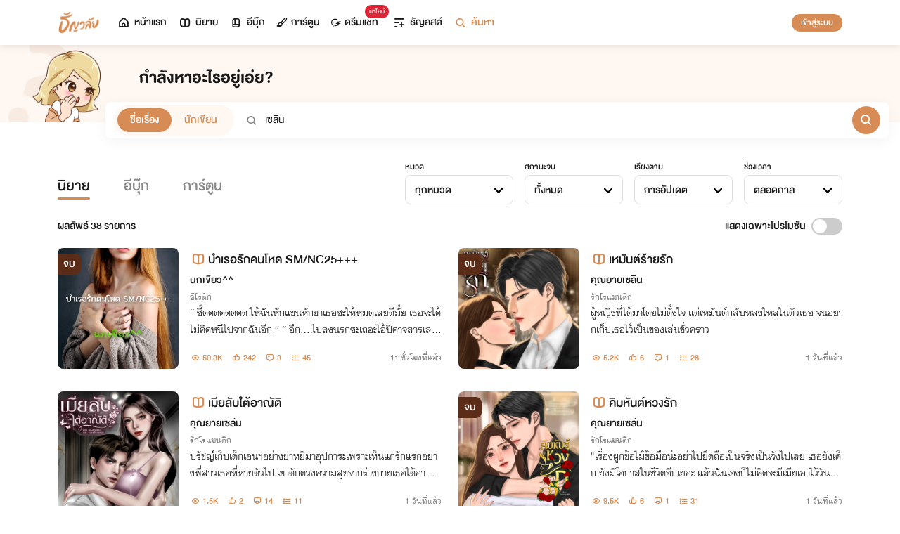

--- FILE ---
content_type: text/html; charset=utf-8
request_url: https://www.tunwalai.com/search/story/items?keyword=%E0%B9%80%E0%B8%8B%E0%B8%A5%E0%B8%B5%E0%B8%99&catId=0&sortBy=date&sortTime=all&endStatus=all&isPromotion=false
body_size: 9338
content:

    <style>
        .item-content {
            width: 172px;
            height: 172px;
            margin: auto;
        }

            .item-content img {
                width: 172px;
                height: 172px;
                border-radius: 8px;
            }

        .result-count {
            font-size: 20px;
            font-family: DBHelvethaicaMonX-65Med;
        }

        .novel-icon-position {
            top: 4px;
        }

        .tag-sm-flashsale {
            min-width: 56px;
        }

        @media (max-width: 575px) {
            .stat-position {
                position: unset;
            }

            .item-content {
                width: 100px;
                height: auto;
                margin: unset;
            }

                .item-content img {
                    width: 100px;
                    height: 100px;
                    border-radius: 4px;
                }
        }
    </style>
    <div class="col-12 result-count flex-row d-flex align-items-center">
        <h3 class="mb-0 font-20">ผลลัพธ์ <span id="countTotal">38</span> รายการ</h3>
        <div class="d-flex ms-auto promotion-filter align-items-center">
            <label class="f-normal-65 f-size-md ms-auto" for="checkPromotion">แสดงเฉพาะโปรโมชัน</label>
            <div class="d-flex swiper-container">
                <label id="switchLabelCheckAll" for="checkPromotion" class="switch-label"></label>
                <label class="switch">
                    <input id="checkPromotion" name="checkPromotion" type="checkbox" >
                    <span class="slider round"></span>
                </label>
            </div>
        </div>
    </div>
        <div class="col-md-6 col-12 visible-item">
            <div class="item">
                <div class="item-content position-relative">
                    <a href="/story/853715?searchFilterPromotion=False" title="บำเรอรักคนโหด SM/NC25&#x2B;&#x2B;&#x2B;" target="_blank" class="d-flex position-relative flex-column">
                            <span class="badge-finish badge-md d-none d-sm-block">จบ</span>
                            <span class="badge-finish badge-sm d-block d-sm-none">จบ</span>

                        <img src="https://cdn-th.tunwalai.net/files/story/853715/638866148122157315-story.webp" class="img-cover" alt="บำเรอรักคนโหด SM/NC25&#x2B;&#x2B;&#x2B;" />
                    </a>
                </div>
                <div class="item-description ml-16 w-100 position-relative">
                    <h3 class="content-main-text d-flex flex-row align-items-center">
                        <a href="/story/853715?searchFilterPromotion=False" title="บำเรอรักคนโหด SM/NC25&#x2B;&#x2B;&#x2B;" target="_blank" class="one-line-text">
                            <i class="icon-tunwalai-line-novel font-18 position-relative novel-icon-position text-primary mr-2"></i>บำเรอรักคนโหด SM/NC25&#x2B;&#x2B;&#x2B;
                        </a>
                    </h3>
                    <p class="one-line-text content-sub-text">
                        <a href="/profile/7855845" title="นกเขียว^^">
                            นกเขียว^^
                        </a>
                    </p>
                    <p class="one-line-text content-sub-sub-text mb-0">
                        <a href="/Search/Story?catId=7" title="อีโรติก">
                            อีโรติก
                        </a>
                    </p>
                    <p class="two-line-text story-short-description">
                        <span>
                            “ ซี๊ดดดดดดดด  ให้ฉันหักแขนหักขาเธอซะให้หมดเลยดีมั้ย  เธอจะได้ไม่คิดหนีไปจากฉันอีก ”   “ อึก….ไปลงนรกซะเถอะไอ้ปีศาจสารเลว!! ”   “ แย่หน่อยนะที่ไอ้ปีศาจคนนี้มันดันเกิดมาเป็นผัวเธอ!! ”
                        </span>
                    </p>
                    <div class="one-line-text d-flex stat-position">
                        <div class="stat-section f-normal-65">
                            <div class="stat-text d-flex mb-1" style="word-break: keep-all;">
                                <i class="icon-tunwalai-line-eye m-center"></i>
                                <span class="stat-space"> 50.3K</span>
                                <i class="icon-tunwalai-line-thumb m-center"></i>
                                <span class="stat-space"> 242</span>
                                <i class="icon-tunwalai-line-comment m-center"></i>
                                <span class="stat-space"> 3</span>
                                <i class="icon-tunwalai-line-chapter m-center"></i>
                                <span class="stat-space"> 45</span>
                            </div>
                            <div class="update-time">
                                11 ชั่วโมงที่แล้ว
                            </div>
                        </div>
                    </div>
                </div>
            </div>
        </div>
        <div class="col-md-6 col-12 visible-item">
            <div class="item">
                <div class="item-content position-relative">
                    <a href="/story/844938?searchFilterPromotion=False" title="เหมันต์ร้ายรัก" target="_blank" class="d-flex position-relative flex-column">
                            <span class="badge-finish badge-md d-none d-sm-block">จบ</span>
                            <span class="badge-finish badge-sm d-block d-sm-none">จบ</span>

                        <img src="https://cdn-th.tunwalai.net/files/story/844938/638823585469468279-story.webp" class="img-cover" alt="เหมันต์ร้ายรัก" />
                    </a>
                </div>
                <div class="item-description ml-16 w-100 position-relative">
                    <h3 class="content-main-text d-flex flex-row align-items-center">
                        <a href="/story/844938?searchFilterPromotion=False" title="เหมันต์ร้ายรัก" target="_blank" class="one-line-text">
                            <i class="icon-tunwalai-line-novel font-18 position-relative novel-icon-position text-primary mr-2"></i>เหมันต์ร้ายรัก
                        </a>
                    </h3>
                    <p class="one-line-text content-sub-text">
                        <a href="/profile/15451989" title="คุณยายเซลีน">
                            คุณยายเซลีน
                        </a>
                    </p>
                    <p class="one-line-text content-sub-sub-text mb-0">
                        <a href="/Search/Story?catId=2" title="รักโรแมนติก">
                            รักโรแมนติก
                        </a>
                    </p>
                    <p class="two-line-text story-short-description">
                        <span>
                            ผู้หญิงที่ได้มาโดยไม่ตั้งใจ แต่เหมันต์กลับหลงใหลในตัวเธอ จนอยากเก็บเธอไว้เป็นของเล่นชั่วคราว 
                        </span>
                    </p>
                    <div class="one-line-text d-flex stat-position">
                        <div class="stat-section f-normal-65">
                            <div class="stat-text d-flex mb-1" style="word-break: keep-all;">
                                <i class="icon-tunwalai-line-eye m-center"></i>
                                <span class="stat-space"> 5.2K</span>
                                <i class="icon-tunwalai-line-thumb m-center"></i>
                                <span class="stat-space"> 6</span>
                                <i class="icon-tunwalai-line-comment m-center"></i>
                                <span class="stat-space"> 1</span>
                                <i class="icon-tunwalai-line-chapter m-center"></i>
                                <span class="stat-space"> 28</span>
                            </div>
                            <div class="update-time">
                                1 วันที่แล้ว
                            </div>
                        </div>
                    </div>
                </div>
            </div>
        </div>
        <div class="col-md-6 col-12 visible-item">
            <div class="item">
                <div class="item-content position-relative">
                    <a href="/story/881346?searchFilterPromotion=False" title="เมียลับใต้อาณัติ" target="_blank" class="d-flex position-relative flex-column">

                        <img src="https://cdn-th.tunwalai.net/files/story/881346/639033617909778494-story.webp" class="img-cover" alt="เมียลับใต้อาณัติ" />
                    </a>
                </div>
                <div class="item-description ml-16 w-100 position-relative">
                    <h3 class="content-main-text d-flex flex-row align-items-center">
                        <a href="/story/881346?searchFilterPromotion=False" title="เมียลับใต้อาณัติ" target="_blank" class="one-line-text">
                            <i class="icon-tunwalai-line-novel font-18 position-relative novel-icon-position text-primary mr-2"></i>เมียลับใต้อาณัติ
                        </a>
                    </h3>
                    <p class="one-line-text content-sub-text">
                        <a href="/profile/15451989" title="คุณยายเซลีน">
                            คุณยายเซลีน
                        </a>
                    </p>
                    <p class="one-line-text content-sub-sub-text mb-0">
                        <a href="/Search/Story?catId=2" title="รักโรแมนติก">
                            รักโรแมนติก
                        </a>
                    </p>
                    <p class="two-line-text story-short-description">
                        <span>
                            ปรัชญ์เก็บเด็กเอนฯอย่างยาหยีมาอุปการะเพราะเห็นแก่รักแรกอย่างพี่สาวเธอที่หายตัวไป เขาตักตวงความสุขจากร่างกายเธอใต้อาณัติแห่งความลับ เพื่อรอวันที่ &#x27;ตัวจริง&#x27; ปรากฏตัว...
                        </span>
                    </p>
                    <div class="one-line-text d-flex stat-position">
                        <div class="stat-section f-normal-65">
                            <div class="stat-text d-flex mb-1" style="word-break: keep-all;">
                                <i class="icon-tunwalai-line-eye m-center"></i>
                                <span class="stat-space"> 1.5K</span>
                                <i class="icon-tunwalai-line-thumb m-center"></i>
                                <span class="stat-space"> 2</span>
                                <i class="icon-tunwalai-line-comment m-center"></i>
                                <span class="stat-space"> 14</span>
                                <i class="icon-tunwalai-line-chapter m-center"></i>
                                <span class="stat-space"> 11</span>
                            </div>
                            <div class="update-time">
                                1 วันที่แล้ว
                            </div>
                        </div>
                    </div>
                </div>
            </div>
        </div>
        <div class="col-md-6 col-12 visible-item">
            <div class="item">
                <div class="item-content position-relative">
                    <a href="/story/847405?searchFilterPromotion=False" title="คิมหันต์หวงรัก" target="_blank" class="d-flex position-relative flex-column">
                            <span class="badge-finish badge-md d-none d-sm-block">จบ</span>
                            <span class="badge-finish badge-sm d-block d-sm-none">จบ</span>

                        <img src="https://cdn-th.tunwalai.net/files/story/847405/638836632780140253-story.webp" class="img-cover" alt="คิมหันต์หวงรัก" />
                    </a>
                </div>
                <div class="item-description ml-16 w-100 position-relative">
                    <h3 class="content-main-text d-flex flex-row align-items-center">
                        <a href="/story/847405?searchFilterPromotion=False" title="คิมหันต์หวงรัก" target="_blank" class="one-line-text">
                            <i class="icon-tunwalai-line-novel font-18 position-relative novel-icon-position text-primary mr-2"></i>คิมหันต์หวงรัก
                        </a>
                    </h3>
                    <p class="one-line-text content-sub-text">
                        <a href="/profile/15451989" title="คุณยายเซลีน">
                            คุณยายเซลีน
                        </a>
                    </p>
                    <p class="one-line-text content-sub-sub-text mb-0">
                        <a href="/Search/Story?catId=2" title="รักโรแมนติก">
                            รักโรแมนติก
                        </a>
                    </p>
                    <p class="two-line-text story-short-description">
                        <span>
                            &quot;เรื่องผูกข้อไม้ข้อมือน่ะอย่าไปยึดถือเป็นจริงเป็นจังไปเลย เธอยังเด็ก ยังมีโอกาสในชีวิตอีกเยอะ แล้วฉันเองก็ไม่คิดจะมีเมียเอาไว้วันนึงถ้าเธอมีใครสักคนที่รู้สึกดีด้วยจนอยากแต่งงานมีครอบครัวก็ให้มาบอกฉัน&quot;
                        </span>
                    </p>
                    <div class="one-line-text d-flex stat-position">
                        <div class="stat-section f-normal-65">
                            <div class="stat-text d-flex mb-1" style="word-break: keep-all;">
                                <i class="icon-tunwalai-line-eye m-center"></i>
                                <span class="stat-space"> 9.5K</span>
                                <i class="icon-tunwalai-line-thumb m-center"></i>
                                <span class="stat-space"> 6</span>
                                <i class="icon-tunwalai-line-comment m-center"></i>
                                <span class="stat-space"> 1</span>
                                <i class="icon-tunwalai-line-chapter m-center"></i>
                                <span class="stat-space"> 31</span>
                            </div>
                            <div class="update-time">
                                1 วันที่แล้ว
                            </div>
                        </div>
                    </div>
                </div>
            </div>
        </div>
        <div class="col-md-6 col-12 visible-item">
            <div class="item">
                <div class="item-content position-relative">
                    <a href="/story/869235?searchFilterPromotion=False" title="ปรารถนารักเมียอุ้มบุญ" target="_blank" class="d-flex position-relative flex-column">
                            <span class="badge-finish badge-md d-none d-sm-block">จบ</span>
                            <span class="badge-finish badge-sm d-block d-sm-none">จบ</span>

                        <img src="https://cdn-th.tunwalai.net/files/story/869235/638954369502505149-story.webp" class="img-cover" alt="ปรารถนารักเมียอุ้มบุญ" />
                    </a>
                </div>
                <div class="item-description ml-16 w-100 position-relative">
                    <h3 class="content-main-text d-flex flex-row align-items-center">
                        <a href="/story/869235?searchFilterPromotion=False" title="ปรารถนารักเมียอุ้มบุญ" target="_blank" class="one-line-text">
                            <i class="icon-tunwalai-line-novel font-18 position-relative novel-icon-position text-primary mr-2"></i>ปรารถนารักเมียอุ้มบุญ
                        </a>
                    </h3>
                    <p class="one-line-text content-sub-text">
                        <a href="/profile/15451989" title="คุณยายเซลีน">
                            คุณยายเซลีน
                        </a>
                    </p>
                    <p class="one-line-text content-sub-sub-text mb-0">
                        <a href="/Search/Story?catId=2" title="รักโรแมนติก">
                            รักโรแมนติก
                        </a>
                    </p>
                    <p class="two-line-text story-short-description">
                        <span>
                            &quot;ถ้าคุณอยากมีทายาทสืบสกุลนัก ก็ให้ผู้หญิงคนนี้มาตั้งท้องลูกให้ผม แต่จะไม่มีการแต่งงานใด ๆ ทั้งสิ้น คลอดเสร็จเมื่อไร เธอต้องออกไปจากบ้านหลังนี้ทันที แล้วอีกอย่าง ผมจะใช้วิธีธรรมชาติเท่านั้น...&quot;
                        </span>
                    </p>
                    <div class="one-line-text d-flex stat-position">
                        <div class="stat-section f-normal-65">
                            <div class="stat-text d-flex mb-1" style="word-break: keep-all;">
                                <i class="icon-tunwalai-line-eye m-center"></i>
                                <span class="stat-space"> 4.8K</span>
                                <i class="icon-tunwalai-line-thumb m-center"></i>
                                <span class="stat-space"> 2</span>
                                <i class="icon-tunwalai-line-comment m-center"></i>
                                <span class="stat-space"> 0</span>
                                <i class="icon-tunwalai-line-chapter m-center"></i>
                                <span class="stat-space"> 19</span>
                            </div>
                            <div class="update-time">
                                22 วันที่แล้ว
                            </div>
                        </div>
                    </div>
                </div>
            </div>
        </div>
        <div class="col-md-6 col-12 visible-item">
            <div class="item">
                <div class="item-content position-relative">
                    <a href="/story/863701?searchFilterPromotion=False" title="ปรารถนารักเมียสำรอง" target="_blank" class="d-flex position-relative flex-column">
                            <span class="badge-finish badge-md d-none d-sm-block">จบ</span>
                            <span class="badge-finish badge-sm d-block d-sm-none">จบ</span>

                        <img src="https://cdn-th.tunwalai.net/files/story/863701/638923325709079559-story.webp" class="img-cover" alt="ปรารถนารักเมียสำรอง" />
                    </a>
                </div>
                <div class="item-description ml-16 w-100 position-relative">
                    <h3 class="content-main-text d-flex flex-row align-items-center">
                        <a href="/story/863701?searchFilterPromotion=False" title="ปรารถนารักเมียสำรอง" target="_blank" class="one-line-text">
                            <i class="icon-tunwalai-line-novel font-18 position-relative novel-icon-position text-primary mr-2"></i>ปรารถนารักเมียสำรอง
                        </a>
                    </h3>
                    <p class="one-line-text content-sub-text">
                        <a href="/profile/15451989" title="คุณยายเซลีน">
                            คุณยายเซลีน
                        </a>
                    </p>
                    <p class="one-line-text content-sub-sub-text mb-0">
                        <a href="/Search/Story?catId=2" title="รักโรแมนติก">
                            รักโรแมนติก
                        </a>
                    </p>
                    <p class="two-line-text story-short-description">
                        <span>
                            เพราะผู้หญิงที่เขารักอย่างพี่สาวเธอแต่งงานไปกับพี่ชายของเขา ดลจึงประชดโดยการเอาเด็กเหลวแหลกอย่างแพรพลอยมาเป็นเมีย แต่ไหงไปๆมาๆเมียสำรองที่ทุกคนเคยดูถูกอย่างเธอถึงได้ขึ้นแท่นเป็นคุณนายร้านเพชรตัวจริง!
                        </span>
                    </p>
                    <div class="one-line-text d-flex stat-position">
                        <div class="stat-section f-normal-65">
                            <div class="stat-text d-flex mb-1" style="word-break: keep-all;">
                                <i class="icon-tunwalai-line-eye m-center"></i>
                                <span class="stat-space"> 6.7K</span>
                                <i class="icon-tunwalai-line-thumb m-center"></i>
                                <span class="stat-space"> 8</span>
                                <i class="icon-tunwalai-line-comment m-center"></i>
                                <span class="stat-space"> 5</span>
                                <i class="icon-tunwalai-line-chapter m-center"></i>
                                <span class="stat-space"> 19</span>
                            </div>
                            <div class="update-time">
                                3 เดือนที่แล้ว
                            </div>
                        </div>
                    </div>
                </div>
            </div>
        </div>
        <div class="col-md-6 col-12 visible-item">
            <div class="item">
                <div class="item-content position-relative">
                    <a href="/story/856565?searchFilterPromotion=False" title="ปรารถนารักแม่ลูกอ่อน" target="_blank" class="d-flex position-relative flex-column">
                            <span class="badge-finish badge-md d-none d-sm-block">จบ</span>
                            <span class="badge-finish badge-sm d-block d-sm-none">จบ</span>

                        <img src="https://cdn-th.tunwalai.net/files/story/856565/638893028600481321-story.webp" class="img-cover" alt="ปรารถนารักแม่ลูกอ่อน" />
                    </a>
                </div>
                <div class="item-description ml-16 w-100 position-relative">
                    <h3 class="content-main-text d-flex flex-row align-items-center">
                        <a href="/story/856565?searchFilterPromotion=False" title="ปรารถนารักแม่ลูกอ่อน" target="_blank" class="one-line-text">
                            <i class="icon-tunwalai-line-novel font-18 position-relative novel-icon-position text-primary mr-2"></i>ปรารถนารักแม่ลูกอ่อน
                        </a>
                    </h3>
                    <p class="one-line-text content-sub-text">
                        <a href="/profile/15451989" title="คุณยายเซลีน">
                            คุณยายเซลีน
                        </a>
                    </p>
                    <p class="one-line-text content-sub-sub-text mb-0">
                        <a href="/Search/Story?catId=2" title="รักโรแมนติก">
                            รักโรแมนติก
                        </a>
                    </p>
                    <p class="two-line-text story-short-description">
                        <span>
                            ภามแอบรักเด็กในปกครองอย่างข้าวหอมมานาน แต่เธอกลับกลายเป็นเด็กใจแตกท้องไม่มีพ่อ เขาจึงยื่นข้อเสนอให้เธอมาเป็นนางบำเรอ โดยไม่รู้ตัวเลยว่าเด็กน้อยที่ตัวเองตั้งท่ารังเกียจนั้น ที่แท้เป็นลูกชายของตัวเอง!
                        </span>
                    </p>
                    <div class="one-line-text d-flex stat-position">
                        <div class="stat-section f-normal-65">
                            <div class="stat-text d-flex mb-1" style="word-break: keep-all;">
                                <i class="icon-tunwalai-line-eye m-center"></i>
                                <span class="stat-space"> 8.2K</span>
                                <i class="icon-tunwalai-line-thumb m-center"></i>
                                <span class="stat-space"> 8</span>
                                <i class="icon-tunwalai-line-comment m-center"></i>
                                <span class="stat-space"> 15</span>
                                <i class="icon-tunwalai-line-chapter m-center"></i>
                                <span class="stat-space"> 19</span>
                            </div>
                            <div class="update-time">
                                4 เดือนที่แล้ว
                            </div>
                        </div>
                    </div>
                </div>
            </div>
        </div>
        <div class="col-md-6 col-12 visible-item">
            <div class="item">
                <div class="item-content position-relative">
                    <a href="/story/692154?searchFilterPromotion=False" title="( NC18&#x2B; ) Love Forbidden เพื่อนสัมพันธ์" target="_blank" class="d-flex position-relative flex-column">
                            <span class="badge-finish badge-md d-none d-sm-block">จบ</span>
                            <span class="badge-finish badge-sm d-block d-sm-none">จบ</span>

                        <img src="https://cdn-th.tunwalai.net/files/story/692154/638048174611642285-story.jpg" class="img-cover" alt="( NC18&#x2B; ) Love Forbidden เพื่อนสัมพันธ์" />
                    </a>
                </div>
                <div class="item-description ml-16 w-100 position-relative">
                    <h3 class="content-main-text d-flex flex-row align-items-center">
                        <a href="/story/692154?searchFilterPromotion=False" title="( NC18&#x2B; ) Love Forbidden เพื่อนสัมพันธ์" target="_blank" class="one-line-text">
                            <i class="icon-tunwalai-line-novel font-18 position-relative novel-icon-position text-primary mr-2"></i>( NC18&#x2B; ) Love Forbidden เพื่อนสัมพันธ์
                        </a>
                    </h3>
                    <p class="one-line-text content-sub-text">
                        <a href="/profile/10663335" title="@Thiya Style">
                            @Thiya Style
                        </a>
                    </p>
                    <p class="one-line-text content-sub-sub-text mb-0">
                        <a href="/Search/Story?catId=2" title="รักโรแมนติก">
                            รักโรแมนติก
                        </a>
                    </p>
                    <p class="two-line-text story-short-description">
                        <span>
                            &#x27; ไม่รู้ว่าตั้งแต่เมื่อไหร่ แต่ให้เป็นแค่เพื่อนคงทำไม่ได้แล้ว &#x27;
                        </span>
                    </p>
                    <div class="one-line-text d-flex stat-position">
                        <div class="stat-section f-normal-65">
                            <div class="stat-text d-flex mb-1" style="word-break: keep-all;">
                                <i class="icon-tunwalai-line-eye m-center"></i>
                                <span class="stat-space"> 4.4K</span>
                                <i class="icon-tunwalai-line-thumb m-center"></i>
                                <span class="stat-space"> 4</span>
                                <i class="icon-tunwalai-line-comment m-center"></i>
                                <span class="stat-space"> 4</span>
                                <i class="icon-tunwalai-line-chapter m-center"></i>
                                <span class="stat-space"> 32</span>
                            </div>
                            <div class="update-time">
                                5 เดือนที่แล้ว
                            </div>
                        </div>
                    </div>
                </div>
            </div>
        </div>
        <div class="col-md-6 col-12 visible-item">
            <div class="item">
                <div class="item-content position-relative">
                    <a href="/story/577773?searchFilterPromotion=False" title="นางฟ้ามาเฟีย NC20&#x2B;" target="_blank" class="d-flex position-relative flex-column">
                            <span class="badge-finish badge-md d-none d-sm-block">จบ</span>
                            <span class="badge-finish badge-sm d-block d-sm-none">จบ</span>

                        <img src="https://cdn-th.tunwalai.net/files/story/577773/638028822353038056-story.jpg" class="img-cover" alt="นางฟ้ามาเฟีย NC20&#x2B;" />
                    </a>
                </div>
                <div class="item-description ml-16 w-100 position-relative">
                    <h3 class="content-main-text d-flex flex-row align-items-center">
                        <a href="/story/577773?searchFilterPromotion=False" title="นางฟ้ามาเฟีย NC20&#x2B;" target="_blank" class="one-line-text">
                            <i class="icon-tunwalai-line-novel font-18 position-relative novel-icon-position text-primary mr-2"></i>นางฟ้ามาเฟีย NC20&#x2B;
                        </a>
                    </h3>
                    <p class="one-line-text content-sub-text">
                        <a href="/profile/8330410" title="PANG PR">
                            PANG PR
                        </a>
                    </p>
                    <p class="one-line-text content-sub-sub-text mb-0">
                        <a href="/Search/Story?catId=7" title="อีโรติก">
                            อีโรติก
                        </a>
                    </p>
                    <p class="two-line-text story-short-description">
                        <span>
                            
                        </span>
                    </p>
                    <div class="one-line-text d-flex stat-position">
                        <div class="stat-section f-normal-65">
                            <div class="stat-text d-flex mb-1" style="word-break: keep-all;">
                                <i class="icon-tunwalai-line-eye m-center"></i>
                                <span class="stat-space"> 69.9K</span>
                                <i class="icon-tunwalai-line-thumb m-center"></i>
                                <span class="stat-space"> 1.0K</span>
                                <i class="icon-tunwalai-line-comment m-center"></i>
                                <span class="stat-space"> 80</span>
                                <i class="icon-tunwalai-line-chapter m-center"></i>
                                <span class="stat-space"> 34</span>
                            </div>
                            <div class="update-time">
                                7 เดือนที่แล้ว
                            </div>
                        </div>
                    </div>
                </div>
            </div>
        </div>
        <div class="col-md-6 col-12 visible-item">
            <div class="item">
                <div class="item-content position-relative">
                    <a href="/story/850564?searchFilterPromotion=False" title="Status : สถานะเด็กเลี้ยงขัดดอก l อ่านฟรีจนจบ" target="_blank" class="d-flex position-relative flex-column">
                            <span class="badge-finish badge-md d-none d-sm-block">จบ</span>
                            <span class="badge-finish badge-sm d-block d-sm-none">จบ</span>

                        <img src="https://cdn-th.tunwalai.net/files/story/850564/638850694793203883-story.webp" class="img-cover" alt="Status : สถานะเด็กเลี้ยงขัดดอก l อ่านฟรีจนจบ" />
                    </a>
                </div>
                <div class="item-description ml-16 w-100 position-relative">
                    <h3 class="content-main-text d-flex flex-row align-items-center">
                        <a href="/story/850564?searchFilterPromotion=False" title="Status : สถานะเด็กเลี้ยงขัดดอก l อ่านฟรีจนจบ" target="_blank" class="one-line-text">
                            <i class="icon-tunwalai-line-novel font-18 position-relative novel-icon-position text-primary mr-2"></i>Status : สถานะเด็กเลี้ยงขัดดอก l อ่านฟรีจนจบ
                        </a>
                    </h3>
                    <p class="one-line-text content-sub-text">
                        <a href="/profile/15272673" title="เจ้าหญิงเซลีน">
                            เจ้าหญิงเซลีน
                        </a>
                    </p>
                    <p class="one-line-text content-sub-sub-text mb-0">
                        <a href="/Search/Story?catId=12" title="เรื่องสั้น">
                            เรื่องสั้น
                        </a>
                    </p>
                    <p class="two-line-text story-short-description">
                        <span>
                            เธอถูกผู้เป็นป้านำมาขัดดอกให้กับชายชรา แต่เหมือนโชคชะตาจะพลิกพลันให้เธอได้รู้จักกับเขาในสถานะเด็กขัดดอกที่มีหน้าที่บนเตียงที่เร้าร้อนแต่ไม่สถานะของหัวใจ
                        </span>
                    </p>
                    <div class="one-line-text d-flex stat-position">
                        <div class="stat-section f-normal-65">
                            <div class="stat-text d-flex mb-1" style="word-break: keep-all;">
                                <i class="icon-tunwalai-line-eye m-center"></i>
                                <span class="stat-space"> 1.9K</span>
                                <i class="icon-tunwalai-line-thumb m-center"></i>
                                <span class="stat-space"> 1</span>
                                <i class="icon-tunwalai-line-comment m-center"></i>
                                <span class="stat-space"> 1</span>
                                <i class="icon-tunwalai-line-chapter m-center"></i>
                                <span class="stat-space"> 13</span>
                            </div>
                            <div class="update-time">
                                7 เดือนที่แล้ว
                            </div>
                        </div>
                    </div>
                </div>
            </div>
        </div>
        <div class="col-md-6 col-12 visible-item">
            <div class="item">
                <div class="item-content position-relative">
                    <a href="/story/818776?searchFilterPromotion=False" title="MIDNIGHT SERVICE ของเล่นคนโปรด" target="_blank" class="d-flex position-relative flex-column">
                            <span class="badge-finish badge-md d-none d-sm-block">จบ</span>
                            <span class="badge-finish badge-sm d-block d-sm-none">จบ</span>

                        <img src="https://cdn-th.tunwalai.net/files/story/818776/638741164399420794-story.webp" class="img-cover" alt="MIDNIGHT SERVICE ของเล่นคนโปรด" />
                    </a>
                </div>
                <div class="item-description ml-16 w-100 position-relative">
                    <h3 class="content-main-text d-flex flex-row align-items-center">
                        <a href="/story/818776?searchFilterPromotion=False" title="MIDNIGHT SERVICE ของเล่นคนโปรด" target="_blank" class="one-line-text">
                            <i class="icon-tunwalai-line-novel font-18 position-relative novel-icon-position text-primary mr-2"></i>MIDNIGHT SERVICE ของเล่นคนโปรด
                        </a>
                    </h3>
                    <p class="one-line-text content-sub-text">
                        <a href="/profile/1837097" title="อยู่ในตะเกียงแก้ว {{ลาพักร้อน}}">
                            อยู่ในตะเกียงแก้ว {{ลาพักร้อน}}
                        </a>
                    </p>
                    <p class="one-line-text content-sub-sub-text mb-0">
                        <a href="/Search/Story?catId=7" title="อีโรติก">
                            อีโรติก
                        </a>
                    </p>
                    <p class="two-line-text story-short-description">
                        <span>
                            “หลังเที่ยงคืน...อย่าลืมบริการฉันต่อที่ห้องด้วยนะ”
                        </span>
                    </p>
                    <div class="one-line-text d-flex stat-position">
                        <div class="stat-section f-normal-65">
                            <div class="stat-text d-flex mb-1" style="word-break: keep-all;">
                                <i class="icon-tunwalai-line-eye m-center"></i>
                                <span class="stat-space"> 2.4M</span>
                                <i class="icon-tunwalai-line-thumb m-center"></i>
                                <span class="stat-space"> 5.5K</span>
                                <i class="icon-tunwalai-line-comment m-center"></i>
                                <span class="stat-space"> 9.1K</span>
                                <i class="icon-tunwalai-line-chapter m-center"></i>
                                <span class="stat-space"> 93</span>
                            </div>
                            <div class="update-time">
                                8 เดือนที่แล้ว
                            </div>
                        </div>
                    </div>
                </div>
            </div>
        </div>
        <div class="col-md-6 col-12 visible-item">
            <div class="item">
                <div class="item-content position-relative">
                    <a href="/story/848579?searchFilterPromotion=False" title="Status: สถานะคนใน (ความลับ) หัวใจ lอ่านฟรีจนจบ l รีไรท์" target="_blank" class="d-flex position-relative flex-column">
                            <span class="badge-finish badge-md d-none d-sm-block">จบ</span>
                            <span class="badge-finish badge-sm d-block d-sm-none">จบ</span>

                        <img src="https://cdn-th.tunwalai.net/files/story/848579/638842694879652631-story.webp" class="img-cover" alt="Status: สถานะคนใน (ความลับ) หัวใจ lอ่านฟรีจนจบ l รีไรท์" />
                    </a>
                </div>
                <div class="item-description ml-16 w-100 position-relative">
                    <h3 class="content-main-text d-flex flex-row align-items-center">
                        <a href="/story/848579?searchFilterPromotion=False" title="Status: สถานะคนใน (ความลับ) หัวใจ lอ่านฟรีจนจบ l รีไรท์" target="_blank" class="one-line-text">
                            <i class="icon-tunwalai-line-novel font-18 position-relative novel-icon-position text-primary mr-2"></i>Status: สถานะคนใน (ความลับ) หัวใจ lอ่านฟรีจนจบ l รีไรท์
                        </a>
                    </h3>
                    <p class="one-line-text content-sub-text">
                        <a href="/profile/15272673" title="เจ้าหญิงเซลีน">
                            เจ้าหญิงเซลีน
                        </a>
                    </p>
                    <p class="one-line-text content-sub-sub-text mb-0">
                        <a href="/Search/Story?catId=12" title="เรื่องสั้น">
                            เรื่องสั้น
                        </a>
                    </p>
                    <p class="two-line-text story-short-description">
                        <span>
                            เธอเผลอใจมีอะไรกับคนที่มาขออยู่อาศัยด้วย ก่อนจะรู้ว่าเขามีคนเขารักอยู่และผู้หญิงคนนั้นคือ &quot;เพื่อนสนิท&quot; ของเธอ หัวใจที่เจ็บช้ำทำให้เธอหนีออกมา....
                        </span>
                    </p>
                    <div class="one-line-text d-flex stat-position">
                        <div class="stat-section f-normal-65">
                            <div class="stat-text d-flex mb-1" style="word-break: keep-all;">
                                <i class="icon-tunwalai-line-eye m-center"></i>
                                <span class="stat-space"> 1.2K</span>
                                <i class="icon-tunwalai-line-thumb m-center"></i>
                                <span class="stat-space"> 1</span>
                                <i class="icon-tunwalai-line-comment m-center"></i>
                                <span class="stat-space"> 0</span>
                                <i class="icon-tunwalai-line-chapter m-center"></i>
                                <span class="stat-space"> 12</span>
                            </div>
                            <div class="update-time">
                                8 เดือนที่แล้ว
                            </div>
                        </div>
                    </div>
                </div>
            </div>
        </div>
        <div class="col-md-6 col-12 visible-item">
            <div class="item">
                <div class="item-content position-relative">
                    <a href="/story/842201?searchFilterPromotion=False" title="เพชรพลาดรัก" target="_blank" class="d-flex position-relative flex-column">
                            <span class="badge-finish badge-md d-none d-sm-block">จบ</span>
                            <span class="badge-finish badge-sm d-block d-sm-none">จบ</span>

                        <img src="https://cdn-th.tunwalai.net/files/story/842201/638809326460711681-story.webp" class="img-cover" alt="เพชรพลาดรัก" />
                    </a>
                </div>
                <div class="item-description ml-16 w-100 position-relative">
                    <h3 class="content-main-text d-flex flex-row align-items-center">
                        <a href="/story/842201?searchFilterPromotion=False" title="เพชรพลาดรัก" target="_blank" class="one-line-text">
                            <i class="icon-tunwalai-line-novel font-18 position-relative novel-icon-position text-primary mr-2"></i>เพชรพลาดรัก
                        </a>
                    </h3>
                    <p class="one-line-text content-sub-text">
                        <a href="/profile/15451989" title="คุณยายเซลีน">
                            คุณยายเซลีน
                        </a>
                    </p>
                    <p class="one-line-text content-sub-sub-text mb-0">
                        <a href="/Search/Story?catId=2" title="รักโรแมนติก">
                            รักโรแมนติก
                        </a>
                    </p>
                    <p class="two-line-text story-short-description">
                        <span>
                            เพชรกล้าหลงรักเด็กในปกครองอย่างริสามาตั้งแต่แรกเห็น แต่ความผิดพลาดทำให้เขาต้องไปแต่งงานกับผู้หญิงอีกคนนานถึงสี่ปีเต็ม เมื่อเขาเป็นอิสระอีกครั้ง หัวใจของเธอจะยังมีเขาอยู่ไหม... 
                        </span>
                    </p>
                    <div class="one-line-text d-flex stat-position">
                        <div class="stat-section f-normal-65">
                            <div class="stat-text d-flex mb-1" style="word-break: keep-all;">
                                <i class="icon-tunwalai-line-eye m-center"></i>
                                <span class="stat-space"> 973</span>
                                <i class="icon-tunwalai-line-thumb m-center"></i>
                                <span class="stat-space"> 1</span>
                                <i class="icon-tunwalai-line-comment m-center"></i>
                                <span class="stat-space"> 0</span>
                                <i class="icon-tunwalai-line-chapter m-center"></i>
                                <span class="stat-space"> 20</span>
                            </div>
                            <div class="update-time">
                                9 เดือนที่แล้ว
                            </div>
                        </div>
                    </div>
                </div>
            </div>
        </div>
        <div class="col-md-6 col-12 visible-item">
            <div class="item">
                <div class="item-content position-relative">
                    <a href="/story/834689?searchFilterPromotion=False" title="สารภาพรักพี่ชายคนขับรถ | 18 ตอน | อ่านฟรีไม่ติดเหรียญ" target="_blank" class="d-flex position-relative flex-column">
                            <span class="badge-finish badge-md d-none d-sm-block">จบ</span>
                            <span class="badge-finish badge-sm d-block d-sm-none">จบ</span>

                        <img src="https://cdn-th.tunwalai.net/files/story/834689/638774480922755358-story.webp" class="img-cover" alt="สารภาพรักพี่ชายคนขับรถ | 18 ตอน | อ่านฟรีไม่ติดเหรียญ" />
                    </a>
                </div>
                <div class="item-description ml-16 w-100 position-relative">
                    <h3 class="content-main-text d-flex flex-row align-items-center">
                        <a href="/story/834689?searchFilterPromotion=False" title="สารภาพรักพี่ชายคนขับรถ | 18 ตอน | อ่านฟรีไม่ติดเหรียญ" target="_blank" class="one-line-text">
                            <i class="icon-tunwalai-line-novel font-18 position-relative novel-icon-position text-primary mr-2"></i>สารภาพรักพี่ชายคนขับรถ | 18 ตอน | อ่านฟรีไม่ติดเหรียญ
                        </a>
                    </h3>
                    <p class="one-line-text content-sub-text">
                        <a href="/profile/15272673" title="เจ้าหญิงเซลีน">
                            เจ้าหญิงเซลีน
                        </a>
                    </p>
                    <p class="one-line-text content-sub-sub-text mb-0">
                        <a href="/Search/Story?catId=12" title="เรื่องสั้น">
                            เรื่องสั้น
                        </a>
                    </p>
                    <p class="two-line-text story-short-description">
                        <span>
                            การเปิดตัวแฟนสาวทำให้ความสัมพันธ์ของเขาและเธอแย่ลงถึง4ปี  แต่สถานการณ์ที่ไม่ปลอดภัยทำให้เขาต้องรับผิดชอบดูแลเธอในฐานะคนขับรถ แต่ใจมันอยากได้เป็น...
                        </span>
                    </p>
                    <div class="one-line-text d-flex stat-position">
                        <div class="stat-section f-normal-65">
                            <div class="stat-text d-flex mb-1" style="word-break: keep-all;">
                                <i class="icon-tunwalai-line-eye m-center"></i>
                                <span class="stat-space"> 21.7K</span>
                                <i class="icon-tunwalai-line-thumb m-center"></i>
                                <span class="stat-space"> 7</span>
                                <i class="icon-tunwalai-line-comment m-center"></i>
                                <span class="stat-space"> 2</span>
                                <i class="icon-tunwalai-line-chapter m-center"></i>
                                <span class="stat-space"> 22</span>
                            </div>
                            <div class="update-time">
                                9 เดือนที่แล้ว
                            </div>
                        </div>
                    </div>
                </div>
            </div>
        </div>
        <div class="col-md-6 col-12 visible-item">
            <div class="item">
                <div class="item-content position-relative">
                    <a href="/story/835733?searchFilterPromotion=False" title="สารภาพรักแม่บ้านสาว | 15 ตอน | อ่านฟรีไม่ติดเหรียญ" target="_blank" class="d-flex position-relative flex-column">
                            <span class="badge-finish badge-md d-none d-sm-block">จบ</span>
                            <span class="badge-finish badge-sm d-block d-sm-none">จบ</span>

                        <img src="https://cdn-th.tunwalai.net/files/story/835733/638782172523841608-story.webp" class="img-cover" alt="สารภาพรักแม่บ้านสาว | 15 ตอน | อ่านฟรีไม่ติดเหรียญ" />
                    </a>
                </div>
                <div class="item-description ml-16 w-100 position-relative">
                    <h3 class="content-main-text d-flex flex-row align-items-center">
                        <a href="/story/835733?searchFilterPromotion=False" title="สารภาพรักแม่บ้านสาว | 15 ตอน | อ่านฟรีไม่ติดเหรียญ" target="_blank" class="one-line-text">
                            <i class="icon-tunwalai-line-novel font-18 position-relative novel-icon-position text-primary mr-2"></i>สารภาพรักแม่บ้านสาว | 15 ตอน | อ่านฟรีไม่ติดเหรียญ
                        </a>
                    </h3>
                    <p class="one-line-text content-sub-text">
                        <a href="/profile/15272673" title="เจ้าหญิงเซลีน">
                            เจ้าหญิงเซลีน
                        </a>
                    </p>
                    <p class="one-line-text content-sub-sub-text mb-0">
                        <a href="/Search/Story?catId=2" title="รักโรแมนติก">
                            รักโรแมนติก
                        </a>
                    </p>
                    <p class="two-line-text story-short-description">
                        <span>
                            เสือสงบยอมซ่อนเขี้ยวเก็บหำไว้ใช้ในวันแต่งงาน แต่กลับโดนสวมเขา จากนี้เขาจะใช้มันให้ฉ่ำเขาตั้งปณิธานเอาไว้แล้ว แต่ยังไม่ทันจะได้ใช้กับแม่สาวนางไหนก็ถูกแม่บ้านสาวตัดอนาคตหมดวาสนาหำ-_- เพราะกูดันติดใจเธอ
                        </span>
                    </p>
                    <div class="one-line-text d-flex stat-position">
                        <div class="stat-section f-normal-65">
                            <div class="stat-text d-flex mb-1" style="word-break: keep-all;">
                                <i class="icon-tunwalai-line-eye m-center"></i>
                                <span class="stat-space"> 59.7K</span>
                                <i class="icon-tunwalai-line-thumb m-center"></i>
                                <span class="stat-space"> 12</span>
                                <i class="icon-tunwalai-line-comment m-center"></i>
                                <span class="stat-space"> 1</span>
                                <i class="icon-tunwalai-line-chapter m-center"></i>
                                <span class="stat-space"> 19</span>
                            </div>
                            <div class="update-time">
                                9 เดือนที่แล้ว
                            </div>
                        </div>
                    </div>
                </div>
            </div>
        </div>
        <div class="col-md-6 col-12 visible-item">
            <div class="item">
                <div class="item-content position-relative">
                    <a href="/story/839441?searchFilterPromotion=False" title="Status : สถานะ (ผัว) เพื่อนสนิท l อ่านฟรีจนจบ" target="_blank" class="d-flex position-relative flex-column">
                            <span class="badge-finish badge-md d-none d-sm-block">จบ</span>
                            <span class="badge-finish badge-sm d-block d-sm-none">จบ</span>

                        <img src="https://cdn-th.tunwalai.net/files/story/839441/638794608324589799-story.webp" class="img-cover" alt="Status : สถานะ (ผัว) เพื่อนสนิท l อ่านฟรีจนจบ" />
                    </a>
                </div>
                <div class="item-description ml-16 w-100 position-relative">
                    <h3 class="content-main-text d-flex flex-row align-items-center">
                        <a href="/story/839441?searchFilterPromotion=False" title="Status : สถานะ (ผัว) เพื่อนสนิท l อ่านฟรีจนจบ" target="_blank" class="one-line-text">
                            <i class="icon-tunwalai-line-novel font-18 position-relative novel-icon-position text-primary mr-2"></i>Status : สถานะ (ผัว) เพื่อนสนิท l อ่านฟรีจนจบ
                        </a>
                    </h3>
                    <p class="one-line-text content-sub-text">
                        <a href="/profile/15272673" title="เจ้าหญิงเซลีน">
                            เจ้าหญิงเซลีน
                        </a>
                    </p>
                    <p class="one-line-text content-sub-sub-text mb-0">
                        <a href="/Search/Story?catId=2" title="รักโรแมนติก">
                            รักโรแมนติก
                        </a>
                    </p>
                    <p class="two-line-text story-short-description">
                        <span>
                            เป็นเพื่อนกันตลอด ผีผลักรอบเดียวเขากดเธอจมเตียงแต่จะให้เป็นเพื่อนต่อเขาคงทำไม่ได้  สถานะเดียวที่เขาต้องการคือ “ผัว”
                        </span>
                    </p>
                    <div class="one-line-text d-flex stat-position">
                        <div class="stat-section f-normal-65">
                            <div class="stat-text d-flex mb-1" style="word-break: keep-all;">
                                <i class="icon-tunwalai-line-eye m-center"></i>
                                <span class="stat-space"> 10.2K</span>
                                <i class="icon-tunwalai-line-thumb m-center"></i>
                                <span class="stat-space"> 12</span>
                                <i class="icon-tunwalai-line-comment m-center"></i>
                                <span class="stat-space"> 1</span>
                                <i class="icon-tunwalai-line-chapter m-center"></i>
                                <span class="stat-space"> 14</span>
                            </div>
                            <div class="update-time">
                                9 เดือนที่แล้ว
                            </div>
                        </div>
                    </div>
                </div>
            </div>
        </div>
        <div class="col-md-6 col-12 visible-item">
            <div class="item">
                <div class="item-content position-relative">
                    <a href="/story/842119?searchFilterPromotion=False" title="พลอยพบรัก" target="_blank" class="d-flex position-relative flex-column">
                            <span class="badge-finish badge-md d-none d-sm-block">จบ</span>
                            <span class="badge-finish badge-sm d-block d-sm-none">จบ</span>

                        <img src="https://cdn-th.tunwalai.net/files/story/842119/638809034023949107-story.webp" class="img-cover" alt="พลอยพบรัก" />
                    </a>
                </div>
                <div class="item-description ml-16 w-100 position-relative">
                    <h3 class="content-main-text d-flex flex-row align-items-center">
                        <a href="/story/842119?searchFilterPromotion=False" title="พลอยพบรัก" target="_blank" class="one-line-text">
                            <i class="icon-tunwalai-line-novel font-18 position-relative novel-icon-position text-primary mr-2"></i>พลอยพบรัก
                        </a>
                    </h3>
                    <p class="one-line-text content-sub-text">
                        <a href="/profile/15451989" title="คุณยายเซลีน">
                            คุณยายเซลีน
                        </a>
                    </p>
                    <p class="one-line-text content-sub-sub-text mb-0">
                        <a href="/Search/Story?catId=2" title="รักโรแมนติก">
                            รักโรแมนติก
                        </a>
                    </p>
                    <p class="two-line-text story-short-description">
                        <span>
                            พลอยไพลินแอบรักข้ามภพตั้งแต่อายุ 18 เขาเป็นเพื่อนสนิทอาหนุ่มของเธอ แต่อยู่ๆเขาก็หายหน้าไป 4 ปี เมื่อเขากลับมาอีกครั้ง เธอจึงพยายามไขว่คว้าหัวใจของเขามา แต่เธอกลับพบว่า เขาแอบรักอาสะใภ้ของเธอมานานแล้ว
                        </span>
                    </p>
                    <div class="one-line-text d-flex stat-position">
                        <div class="stat-section f-normal-65">
                            <div class="stat-text d-flex mb-1" style="word-break: keep-all;">
                                <i class="icon-tunwalai-line-eye m-center"></i>
                                <span class="stat-space"> 1.0K</span>
                                <i class="icon-tunwalai-line-thumb m-center"></i>
                                <span class="stat-space"> 1</span>
                                <i class="icon-tunwalai-line-comment m-center"></i>
                                <span class="stat-space"> 0</span>
                                <i class="icon-tunwalai-line-chapter m-center"></i>
                                <span class="stat-space"> 20</span>
                            </div>
                            <div class="update-time">
                                9 เดือนที่แล้ว
                            </div>
                        </div>
                    </div>
                </div>
            </div>
        </div>
        <div class="col-md-6 col-12 visible-item">
            <div class="item">
                <div class="item-content position-relative">
                    <a href="/story/841011?searchFilterPromotion=False" title="เพียงลมไร้รัก" target="_blank" class="d-flex position-relative flex-column">
                            <span class="badge-finish badge-md d-none d-sm-block">จบ</span>
                            <span class="badge-finish badge-sm d-block d-sm-none">จบ</span>

                        <img src="https://cdn-th.tunwalai.net/files/story/841011/638871415914427216-story.webp" class="img-cover" alt="เพียงลมไร้รัก" />
                    </a>
                </div>
                <div class="item-description ml-16 w-100 position-relative">
                    <h3 class="content-main-text d-flex flex-row align-items-center">
                        <a href="/story/841011?searchFilterPromotion=False" title="เพียงลมไร้รัก" target="_blank" class="one-line-text">
                            <i class="icon-tunwalai-line-novel font-18 position-relative novel-icon-position text-primary mr-2"></i>เพียงลมไร้รัก
                        </a>
                    </h3>
                    <p class="one-line-text content-sub-text">
                        <a href="/profile/15451989" title="คุณยายเซลีน">
                            คุณยายเซลีน
                        </a>
                    </p>
                    <p class="one-line-text content-sub-sub-text mb-0">
                        <a href="/Search/Story?catId=2" title="รักโรแมนติก">
                            รักโรแมนติก
                        </a>
                    </p>
                    <p class="two-line-text story-short-description">
                        <span>
                            เธอถูกกล่าวหาว่าเป็นแม่ลูกอ่อนที่สำส่อนจนไม่รู้ว่าพ่อของเด็กเป็นใคร เขาจำใจรับเธอมาขัดดอกระหว่างรอผู้หญิงในฝันที่เพียบพร้อมกลับมา แต่แล้ววันนึงเขากลับพบความจริงว่า &quot;เฮ้ย นี่เธอยังไม่เคยเหรอ...&quot; 
                        </span>
                    </p>
                    <div class="one-line-text d-flex stat-position">
                        <div class="stat-section f-normal-65">
                            <div class="stat-text d-flex mb-1" style="word-break: keep-all;">
                                <i class="icon-tunwalai-line-eye m-center"></i>
                                <span class="stat-space"> 12.4K</span>
                                <i class="icon-tunwalai-line-thumb m-center"></i>
                                <span class="stat-space"> 9</span>
                                <i class="icon-tunwalai-line-comment m-center"></i>
                                <span class="stat-space"> 3</span>
                                <i class="icon-tunwalai-line-chapter m-center"></i>
                                <span class="stat-space"> 38</span>
                            </div>
                            <div class="update-time">
                                9 เดือนที่แล้ว
                            </div>
                        </div>
                    </div>
                </div>
            </div>
        </div>
        <div class="col-md-6 col-12 visible-item">
            <div class="item">
                <div class="item-content position-relative">
                    <a href="/story/840696?searchFilterPromotion=False" title="ร้องรัก" target="_blank" class="d-flex position-relative flex-column">
                            <span class="badge-finish badge-md d-none d-sm-block">จบ</span>
                            <span class="badge-finish badge-sm d-block d-sm-none">จบ</span>

                        <img src="https://cdn-th.tunwalai.net/files/story/840696/638871416060876916-story.webp" class="img-cover" alt="ร้องรัก" />
                    </a>
                </div>
                <div class="item-description ml-16 w-100 position-relative">
                    <h3 class="content-main-text d-flex flex-row align-items-center">
                        <a href="/story/840696?searchFilterPromotion=False" title="ร้องรัก" target="_blank" class="one-line-text">
                            <i class="icon-tunwalai-line-novel font-18 position-relative novel-icon-position text-primary mr-2"></i>ร้องรัก
                        </a>
                    </h3>
                    <p class="one-line-text content-sub-text">
                        <a href="/profile/15451989" title="คุณยายเซลีน">
                            คุณยายเซลีน
                        </a>
                    </p>
                    <p class="one-line-text content-sub-sub-text mb-0">
                        <a href="/Search/Story?catId=2" title="รักโรแมนติก">
                            รักโรแมนติก
                        </a>
                    </p>
                    <p class="two-line-text story-short-description">
                        <span>
                            เพราะรัก...เขาจึงยอมทำทุกอย่างเพื่อให้ได้เธอมาครอบครอง ถึงแม้ว่าจะต้องกักขังเธอไว้ก็ตาม...แต่แล้ววันนึงนกน้อยก็หลุดออกจากกรงไปได้ แต่เธอไม่ได้จากไปเพียงลำพัง ยังมีลูกนกแสนน่ารักติดท้องเธอไปด้วย
                        </span>
                    </p>
                    <div class="one-line-text d-flex stat-position">
                        <div class="stat-section f-normal-65">
                            <div class="stat-text d-flex mb-1" style="word-break: keep-all;">
                                <i class="icon-tunwalai-line-eye m-center"></i>
                                <span class="stat-space"> 2.0K</span>
                                <i class="icon-tunwalai-line-thumb m-center"></i>
                                <span class="stat-space"> 2</span>
                                <i class="icon-tunwalai-line-comment m-center"></i>
                                <span class="stat-space"> 1</span>
                                <i class="icon-tunwalai-line-chapter m-center"></i>
                                <span class="stat-space"> 36</span>
                            </div>
                            <div class="update-time">
                                9 เดือนที่แล้ว
                            </div>
                        </div>
                    </div>
                </div>
            </div>
        </div>
        <div class="col-md-6 col-12 visible-item">
            <div class="item">
                <div class="item-content position-relative">
                    <a href="/story/840419?searchFilterPromotion=False" title="ฟ้องรัก" target="_blank" class="d-flex position-relative flex-column">
                            <span class="badge-finish badge-md d-none d-sm-block">จบ</span>
                            <span class="badge-finish badge-sm d-block d-sm-none">จบ</span>

                        <img src="https://cdn-th.tunwalai.net/files/story/840419/638872119918598727-story.webp" class="img-cover" alt="ฟ้องรัก" />
                    </a>
                </div>
                <div class="item-description ml-16 w-100 position-relative">
                    <h3 class="content-main-text d-flex flex-row align-items-center">
                        <a href="/story/840419?searchFilterPromotion=False" title="ฟ้องรัก" target="_blank" class="one-line-text">
                            <i class="icon-tunwalai-line-novel font-18 position-relative novel-icon-position text-primary mr-2"></i>ฟ้องรัก
                        </a>
                    </h3>
                    <p class="one-line-text content-sub-text">
                        <a href="/profile/15451989" title="คุณยายเซลีน">
                            คุณยายเซลีน
                        </a>
                    </p>
                    <p class="one-line-text content-sub-sub-text mb-0">
                        <a href="/Search/Story?catId=2" title="รักโรแมนติก">
                            รักโรแมนติก
                        </a>
                    </p>
                    <p class="two-line-text story-short-description">
                        <span>
                            เธอแอบรักพี่ชายข้างบ้านมานาน แต่เขากลับเห็นเธอเป็นเพียงแค่น้องสาว คนที่เขารักคือพี่สาวของเธอต่างหาก เธอเกือบตัดใจจากเขาได้แล้ว แต่โชคชะตากลับเล่นตลกกับเธอ แม่ของเขาขอร้องให้เราสองคนแต่งงานกัน
                        </span>
                    </p>
                    <div class="one-line-text d-flex stat-position">
                        <div class="stat-section f-normal-65">
                            <div class="stat-text d-flex mb-1" style="word-break: keep-all;">
                                <i class="icon-tunwalai-line-eye m-center"></i>
                                <span class="stat-space"> 4.0K</span>
                                <i class="icon-tunwalai-line-thumb m-center"></i>
                                <span class="stat-space"> 3</span>
                                <i class="icon-tunwalai-line-comment m-center"></i>
                                <span class="stat-space"> 1</span>
                                <i class="icon-tunwalai-line-chapter m-center"></i>
                                <span class="stat-space"> 35</span>
                            </div>
                            <div class="update-time">
                                10 เดือนที่แล้ว
                            </div>
                        </div>
                    </div>
                </div>
            </div>
        </div>
    <div class="paginatation-section visible-item d-flex justify-content-center justify-content-md-end">
        <button class="btn btn-pagination" id="prevBtn" data-cursor="">
            <i class="icon-tunwalai-line-left"></i>
        </button>
        <button class="btn btn-pagination ms-2" id="nextBtn" data-cursor="page-0-next">
            <i class="icon-tunwalai-line-right"></i>
        </button>
    </div>
    <script type='text/javascript'>
        $(document).ready(function () {
                $("#prevBtn").prop('disabled', true);

                $("#nextBtn").click(function() {
                    var cursor = $(this).data("cursor");
                    GetItems(cursor, "#nextBtn");
                });

            $("#checkPromotion").change(function () {
                Search();
            });

            function GetItems(cursor, btnId) {
                $.ajax({
                    url: "/search/story/items",
                    data: {
                        keyword: 'เซลีน',
                        catId: '0',
                        sortBy: 'date',
                        sortTime: 'all',
                        endStatus: 'all',                       
                        cursor: cursor,
                        isPromotion: $('#checkPromotion').is(':checked')
                    },
                    method:'Get',
                    success: function (data) {
                        if (data.trim() == "") {
                            $(btnId).prop('disabled', true);
                        }
                        else {
                            $("#searchData").html(data);
                            window.scroll(0, document.querySelector("#searchData"));
                        }
                    },
                    error: function (er) {
                    }
                });
            }

            $('[data-countdown]').each(function () {
                var storyId = $(this).prop('id').replace("count-", "");
                setCountDownTimerFeed($(this), "#flashsale-period-" + storyId, "#end-flashsale-" + storyId);
            });
        });
    </script>


--- FILE ---
content_type: text/javascript
request_url: https://cdn.tunwalai.com/lib/wysibb/jquery.wysibb.min.js
body_size: 21289
content:
/*! WysiBB v1.5.1 2014-03-26 
    Author: Vadim Dobroskok
 */
var CURLANG;
"undefined"==typeof WBBLANG&&(WBBLANG={}),WBBLANG.en=CURLANG={bold:"Bold",italic:"Italic",underline:"Underline",strike:"Strike",link:"Link",img:"Insert image",sup:"Superscript",sub:"Subscript",justifyleft:"Align left",justifycenter:"Align center",justifyright:"Align right",table:"Insert table",bullist:"• Unordered list",numlist:"1. Ordered list",quote:"Quote",offtop:"Offtop",code:"Code",spoiler:"Spoiler",fontcolor:"Font color",fontsize:"Font size",fontfamily:"Font family",fs_verysmall:"Very small",fs_small:"Small",fs_normal:"Normal",fs_big:"Big",fs_verybig:"Very big",smilebox:"Insert emoticon",video:"Insert YouTube",removeFormat:"Remove Format",modal_link_title:"Insert link",modal_link_text:"Display text",modal_link_url:"URL",modal_email_text:"Display email",modal_email_url:"Email",modal_link_tab1:"Insert URL",modal_img_title:"Insert image",modal_img_tab1:"Insert URL",modal_img_tab2:"Upload image",modal_imgsrc_text:"Enter image URL",modal_img_btn:"Choose file",add_attach:"Add Attachment",modal_video_text:"Enter the URL of the video",close:"Close",save:"Save",cancel:"Cancel",remove:"Delete",validation_err:"The entered data is invalid",error_onupload:"Error during file upload",fileupload_text1:"Drop file here",fileupload_text2:"or",loading:"Loading",auto:"Auto",views:"Views",downloads:"Downloads",sm1:"Smile",sm2:"Laughter",sm3:"Wink",sm4:"Thank you",sm5:"Scold",sm6:"Shock",sm7:"Angry",sm8:"Pain",sm9:"Sick"},wbbdebug=!0,function(a){"use strict";a.wysibb=function(b,c){a(b).data("wbb",this),c&&c.deflang&&"undefined"!=typeof WBBLANG[c.deflang]&&(CURLANG=WBBLANG[c.deflang]),c&&c.lang&&"undefined"!=typeof WBBLANG[c.lang]&&(CURLANG=WBBLANG[c.lang]),this.txtArea=b,this.$txtArea=a(b);this.$txtArea.attr("id")||this.setUID(this.txtArea);this.options={bbmode:!1,onlyBBmode:!1,themeName:"default",bodyClass:"",lang:"ru",tabInsert:!0,imgupload:!1,img_uploadurl:"/iupload.php",img_maxwidth:800,img_maxheight:800,hotkeys:!0,showHotkeys:!0,autoresize:!0,resize_maxheight:800,loadPageStyles:!0,traceTextarea:!0,smileConversion:!0,buttons:"bold,italic,underline,strike,sup,sub,|,img,video,link,|,bullist,numlist,|,fontcolor,fontsize,fontfamily,|,justifyleft,justifycenter,justifyright,|,quote,code,table,removeFormat",allButtons:{bold:{title:CURLANG.bold,buttonHTML:'<span class="fonticon ve-tlb-bold1"></span>',excmd:"bold",hotkey:"ctrl+b",transform:{"<b>{SELTEXT}</b>":"[b]{SELTEXT}[/b]","<strong>{SELTEXT}</strong>":"[b]{SELTEXT}[/b]"}},italic:{title:CURLANG.italic,buttonHTML:'<span class="fonticon ve-tlb-italic1"></span>',excmd:"italic",hotkey:"ctrl+i",transform:{"<i>{SELTEXT}</i>":"[i]{SELTEXT}[/i]","<em>{SELTEXT}</em>":"[i]{SELTEXT}[/i]"}},underline:{title:CURLANG.underline,buttonHTML:'<span class="fonticon ve-tlb-underline1"></span>',excmd:"underline",hotkey:"ctrl+u",transform:{"<u>{SELTEXT}</u>":"[u]{SELTEXT}[/u]"}},strike:{title:CURLANG.strike,buttonHTML:'<span class="fonticon fi-stroke1 ve-tlb-strike1"></span>',excmd:"strikeThrough",transform:{"<strike>{SELTEXT}</strike>":"[s]{SELTEXT}[/s]","<s>{SELTEXT}</s>":"[s]{SELTEXT}[/s]"}},sup:{title:CURLANG.sup,buttonHTML:'<span class="fonticon ve-tlb-sup1"></span>',excmd:"superscript",transform:{"<sup>{SELTEXT}</sup>":"[sup]{SELTEXT}[/sup]"}},sub:{title:CURLANG.sub,buttonHTML:'<span class="fonticon ve-tlb-sub1"></span>',excmd:"subscript",transform:{"<sub>{SELTEXT}</sub>":"[sub]{SELTEXT}[/sub]"}},link:{title:CURLANG.link,buttonHTML:'<span class="fonticon ve-tlb-link1"></span>',hotkey:"ctrl+shift+2",modal:{title:CURLANG.modal_link_title,width:"500px",tabs:[{input:[{param:"SELTEXT",title:CURLANG.modal_link_text,type:"div"},{param:"URL",title:CURLANG.modal_link_url,validation:"^http(s)?://"}]}]},transform:{'<a href="{URL}">{SELTEXT}</a>':"[url={URL}]{SELTEXT}[/url]",'<a href="{URL}">{URL}</a>':"[url]{URL}[/url]"}},img:{title:CURLANG.img,buttonHTML:'<span class="fonticon ve-tlb-img1"></span>',hotkey:"ctrl+shift+1",addWrap:!0,modal:{title:CURLANG.modal_img_title,width:"600px",tabs:[{title:CURLANG.modal_img_tab1,input:[{param:"SRC",title:CURLANG.modal_imgsrc_text,validation:"^http(s)?://.*?.(jpg|png|gif|jpeg)$"}]}],onLoad:this.imgLoadModal},transform:{'<img src="{SRC}" />':"[img]{SRC}[/img]",'<img src="{SRC}" width="{WIDTH}" height="{HEIGHT}"/>':"[img width={WIDTH},height={HEIGHT}]{SRC}[/img]"}},bullist:{title:CURLANG.bullist,buttonHTML:'<span class="fonticon ve-tlb-list1"></span>',excmd:"insertUnorderedList",transform:{"<ul>{SELTEXT}</ul>":"[list]{SELTEXT}[/list]","<li>{SELTEXT}</li>":"[*]{SELTEXT}[/*]"}},numlist:{title:CURLANG.numlist,buttonHTML:'<span class="fonticon ve-tlb-numlist1"></span>',excmd:"insertOrderedList",transform:{"<ol>{SELTEXT}</ol>":"[list=1]{SELTEXT}[/list]","<li>{SELTEXT}</li>":"[*]{SELTEXT}[/*]"}},quote:{title:CURLANG.quote,buttonHTML:'<span class="fonticon ve-tlb-quote1"></span>',hotkey:"ctrl+shift+3",transform:{"<blockquote>{SELTEXT}</blockquote>":"[quote]{SELTEXT}[/quote]"}},code:{title:CURLANG.code,buttonText:"[code]",hotkey:"ctrl+shift+4",onlyClearText:!0,transform:{"<code>{SELTEXT}</code>":"[code]{SELTEXT}[/code]"}},offtop:{title:CURLANG.offtop,buttonText:"offtop",transform:{'<span style="font-size:10px;color:#ccc">{SELTEXT}</span>':"[offtop]{SELTEXT}[/offtop]"}},fontcolor:{type:"colorpicker",title:CURLANG.fontcolor,excmd:"foreColor",valueBBname:"color",subInsert:!0,colors:"#000000,#444444,#666666,#999999,#b6b6b6,#cccccc,#d8d8d8,#efefef,#f4f4f4,#ffffff,-, 							 #ff0000,#980000,#ff7700,#ffff00,#00ff00,#00ffff,#1e84cc,#0000ff,#9900ff,#ff00ff,-, 							 #f4cccc,#dbb0a7,#fce5cd,#fff2cc,#d9ead3,#d0e0e3,#c9daf8,#cfe2f3,#d9d2e9,#ead1dc, 							 #ea9999,#dd7e6b,#f9cb9c,#ffe599,#b6d7a8,#a2c4c9,#a4c2f4,#9fc5e8,#b4a7d6,#d5a6bd, 							 #e06666,#cc4125,#f6b26b,#ffd966,#93c47d,#76a5af,#6d9eeb,#6fa8dc,#8e7cc3,#c27ba0, 							 #cc0000,#a61c00,#e69138,#f1c232,#6aa84f,#45818e,#3c78d8,#3d85c6,#674ea7,#a64d79, 							 #900000,#85200C,#B45F06,#BF9000,#38761D,#134F5C,#1155Cc,#0B5394,#351C75,#741B47, 							 #660000,#5B0F00,#783F04,#7F6000,#274E13,#0C343D,#1C4587,#073763,#20124D,#4C1130",transform:{'<font color="{COLOR}">{SELTEXT}</font>':"[color={COLOR}]{SELTEXT}[/color]"}},table:{type:"table",title:CURLANG.table,cols:10,rows:10,cellwidth:20,transform:{"<td>{SELTEXT}</td>":"[td]{SELTEXT}[/td]","<tr>{SELTEXT}</tr>":"[tr]{SELTEXT}[/tr]",'<table class="wbb-table">{SELTEXT}</table>':"[table]{SELTEXT}[/table]"},skipRules:!0},fontsize:{type:"select",title:CURLANG.fontsize,options:"fs_verysmall,fs_small,fs_normal,fs_big,fs_verybig"},fontfamily:{type:"select",title:CURLANG.fontfamily,excmd:"fontName",valueBBname:"font",options:[{title:"Arial",exvalue:"Arial"},{title:"Comic Sans MS",exvalue:"Comic Sans MS"},{title:"Courier New",exvalue:"Courier New"},{title:"Georgia",exvalue:"Georgia"},{title:"Lucida Sans Unicode",exvalue:"Lucida Sans Unicode"},{title:"Tahoma",exvalue:"Tahoma"},{title:"Times New Roman",exvalue:"Times New Roman"},{title:"Trebuchet MS",exvalue:"Trebuchet MS"},{title:"Verdana",exvalue:"Verdana"}],transform:{'<font face="{FONT}">{SELTEXT}</font>':"[font={FONT}]{SELTEXT}[/font]"}},smilebox:{type:"smilebox",title:CURLANG.smilebox,buttonHTML:'<span class="fonticon ve-tlb-smilebox1"></span>'},justifyleft:{title:CURLANG.justifyleft,buttonHTML:'<span class="fonticon ve-tlb-textleft1"></span>',groupkey:"align",transform:{'<p style="text-align:left">{SELTEXT}</p>':"[left]{SELTEXT}[/left]"}},justifyright:{title:CURLANG.justifyright,buttonHTML:'<span class="fonticon ve-tlb-textright1"></span>',groupkey:"align",transform:{'<p style="text-align:right">{SELTEXT}</p>':"[right]{SELTEXT}[/right]"}},justifycenter:{title:CURLANG.justifycenter,buttonHTML:'<span class="fonticon ve-tlb-textcenter1"></span>',groupkey:"align",transform:{'<p style="text-align:center">{SELTEXT}</p>':"[center]{SELTEXT}[/center]"}},video:{title:CURLANG.video,buttonHTML:'<span class="fonticon ve-tlb-video1"></span>',modal:{title:CURLANG.video,width:"600px",tabs:[{title:CURLANG.video,input:[{param:"SRC",title:CURLANG.modal_video_text}]}],onSubmit:function(a){var b=this.$modal.find('input[name="SRC"]').val();b&&(b=b.replace(/^\s+/,"").replace(/\s+$/,""));var c;if(c=b.match(-1!=b.indexOf("youtu.be")?/^http[s]*:\/\/youtu\.be\/([a-z0-9_-]+)/i:/^http[s]*:\/\/www\.youtube\.com\/watch\?.*?v=([a-z0-9_-]+)/i),c&&2==c.length){var d=c[1];this.insertAtCursor(this.getCodeByCommand(a,{src:d}))}return this.closeModal(),this.updateUI(),!1}},transform:{'<iframe src="http://www.youtube.com/embed/{SRC}" width="640" height="480" frameborder="0"></iframe>':"[video]{SRC}[/video]"}},fs_verysmall:{title:CURLANG.fs_verysmall,buttonText:"fs1",excmd:"fontSize",exvalue:"1",transform:{'<font size="1">{SELTEXT}</font>':"[size=50]{SELTEXT}[/size]"}},fs_small:{title:CURLANG.fs_small,buttonText:"fs2",excmd:"fontSize",exvalue:"2",transform:{'<font size="2">{SELTEXT}</font>':"[size=85]{SELTEXT}[/size]"}},fs_normal:{title:CURLANG.fs_normal,buttonText:"fs3",excmd:"fontSize",exvalue:"3",transform:{'<font size="3">{SELTEXT}</font>':"[size=100]{SELTEXT}[/size]"}},fs_big:{title:CURLANG.fs_big,buttonText:"fs4",excmd:"fontSize",exvalue:"4",transform:{'<font size="4">{SELTEXT}</font>':"[size=150]{SELTEXT}[/size]"}},fs_verybig:{title:CURLANG.fs_verybig,buttonText:"fs5",excmd:"fontSize",exvalue:"6",transform:{'<font size="6">{SELTEXT}</font>':"[size=200]{SELTEXT}[/size]"}},removeformat:{title:CURLANG.removeFormat,buttonHTML:'<span class="fonticon ve-tlb-removeformat1"></span>',excmd:"removeFormat"}},systr:{"<br/>":"\n",'<span class="wbbtab">{SELTEXT}</span>':"   {SELTEXT}"},customRules:{td:[["[td]{SELTEXT}[/td]",{seltext:{rgx:!1,attr:!1,sel:!1}}]],tr:[["[tr]{SELTEXT}[/tr]",{seltext:{rgx:!1,attr:!1,sel:!1}}]],table:[["[table]{SELTEXT}[/table]",{seltext:{rgx:!1,attr:!1,sel:!1}}]]},smileList:[],attrWrap:["src","color","href"]},this.inited=this.options.onlyBBmode,this.options.themePrefix||a("link").each(a.proxy(function(b,c){var d=a(c).get(0).href.match(/(.*\/)(.*)\/wbbtheme\.css.*$/);null!==d&&(this.options.themeName=d[2],this.options.themePrefix=d[1])},this)),"undefined"!=typeof WBBPRESET&&(WBBPRESET.allButtons&&a.each(WBBPRESET.allButtons,a.proxy(function(a,b){b.transform&&this.options.allButtons[a]&&delete this.options.allButtons[a].transform},this)),a.extend(!0,this.options,WBBPRESET)),c&&c.allButtons&&a.each(c.allButtons,a.proxy(function(a,b){b.transform&&this.options.allButtons[a]&&delete this.options.allButtons[a].transform},this)),a.extend(!0,this.options,c),this.init()},a.wysibb.prototype={lastid:1,init:function(){a.log("Init",this),this.isMobile=function(a){/android|avantgo|bada\/|blackberry|blazer|compal|elaine|fennec|hiptop|iemobile|ip(hone|od)|iris|kindle|lge |maemo|meego.+mobile|midp|mmp|netfront|opera m(ob|in)i|palm( os)?|phone|p(ixi|re)\/|plucker|pocket|psp|series(4|6)0|symbian|treo|up\.(browser|link)|vodafone|wap|windows (ce|phone)|xda|xiino/i.test(a)}(navigator.userAgent||navigator.vendor||window.opera),this.options.onlyBBmode===!0&&(this.options.bbmode=!0),this.controllers=[],this.options.buttons=this.options.buttons.toLowerCase(),this.options.buttons=this.options.buttons.split(","),this.options.allButtons._systr={},this.options.allButtons._systr.transform=this.options.systr,this.smileFind(),this.initTransforms(),this.build(),this.initModal(),this.options.hotkeys!==!0||this.isMobile||this.initHotkeys(),this.options.smileList&&this.options.smileList.length>0&&this.options.smileList.sort(function(a,b){return b.bbcode.length-a.bbcode.length}),this.$txtArea.parents("form").bind("submit",a.proxy(function(){return this.sync(),!0},this)),this.$txtArea.parents("form").find("input[id*='preview'],input[id*='submit'],input[class*='preview'],input[class*='submit'],input[name*='preview'],input[name*='submit']").bind("mousedown",a.proxy(function(){this.sync(),setTimeout(a.proxy(function(){this.options.bbmode===!1&&this.$txtArea.removeAttr("wbbsync").val("")},this),1e3)},this)),this.options.initCallback&&this.options.initCallback.call(this),a.log(this)},initTransforms:function(){a.log("Create rules for transform HTML=>BB");var b=this.options;b.rules||(b.rules={}),b.groups||(b.groups={});var c=b.buttons.slice();c.push("_systr");for(var d=0;d<c.length;d++){var e=b.allButtons[c[d]];if(e){if(e.en=!0,e.simplebbcode&&a.isArray(e.simplebbcode)&&2==e.simplebbcode.length&&(e.bbcode=e.html=e.simplebbcode[0]+"{SELTEXT}"+e.simplebbcode[1],e.transform&&delete e.transform,e.modal&&delete e.modal),"select"==e.type&&"string"==typeof e.options){var f=e.options.split(",");a.each(f,function(b,d){-1==a.inArray(d,c)&&c.push(d)})}if(e.transform&&e.skipRules!==!0){var g=a.extend({},e.transform);for(var h in g){var i=h,j=g[h];if(e.bbSelector||(e.bbSelector=[]),-1==a.inArray(j,e.bbSelector)&&e.bbSelector.push(j),this.options.onlyBBmode===!1){h=this.wrapAttrs(h);var k=a(document.createElement("DIV")).append(a(this.elFromString(h,document))),l=this.filterByNode(k.children());if("div"==l||"undefined"!=typeof b.rules[l]){a.log("create unique selector: "+l),this.setUID(k.children()),l=this.filterByNode(k.children()),a.log("New rootSelector: "+l);var m=k.html();m=this.unwrapAttrs(m);var n=this.unwrapAttrs(h);e.transform[m]=j,delete e.transform[n],h=m,i=m}e.excmd||(e.rootSelector||(e.rootSelector=[]),e.rootSelector.push(l)),"undefined"==typeof b.rules[l]&&(b.rules[l]=[]);var o={};if(h.match(/\{\S+?\}/)){k.find("*").each(a.proxy(function(b,c){var d=this.getAttributeList(c);a.each(d,a.proxy(function(b,d){var e=a(c).attr(d);"_"==d.substr(0,1)&&(d=d.substr(1));var f=e.match(/\{\S+?\}/g);if(f)for(var g=0;g<f.length;g++){var h=f[g].substr(1,f[g].length-2);h=h.replace(this.getValidationRGX(h),"");var i=this.relFilterByNode(c,l),j=e!=f[g]?this.getRegexpReplace(e,f[g]):!1;o[h.toLowerCase()]={sel:i?a.trim(i):!1,attr:d,rgx:j}}},this));var e=[];a(c).is("iframe")||a(c).contents().filter(function(){return 3===this.nodeType}).each(a.proxy(function(b,d){var f=d.textContent||d.data;if("undefined"==typeof f)return!0;var g=f.match(/\{\S+?\}/g);if(g)for(var h=0;h<g.length;h++){var i=g[h].substr(1,g[h].length-2);i=i.replace(this.getValidationRGX(i),"");var j=this.relFilterByNode(c,l),k=f!=g[h]?this.getRegexpReplace(f,g[h]):!1,m=j?a.trim(j):!1;if(a.inArray(m,e)>-1||a(d).parent().contents().lenght>1){var n=a("<span>").html("{"+i+"}");this.setUID(n,"wbb");var p=f.indexOf(i)+i.length+1,q=f.substr(p,f.length-p);d.data=f.substr(0,f.indexOf(i)-1),a(d).after(this.elFromString(q,document)).after(n),m=(m?m+" ":"")+this.filterByNode(n),k=!1}o[i.toLowerCase()]={sel:m,attr:!1,rgx:k},e[e.length]=m}},this)),e=null},this));var p=k.html();p=this.unwrapAttrs(p),i!=p&&(delete e.transform[i],e.transform[p]=j,h=p)}b.rules[l].push([j,o]),e.onlyClearText===!0&&(this.cleartext||(this.cleartext={}),this.cleartext[l]=c[d]),e.groupkey&&(b.groups[e.groupkey]||(b.groups[e.groupkey]=[]),b.groups[e.groupkey].push(l))}}e.rootSelector&&this.sortArray(e.rootSelector,-1);var q=a.map(e.transform,function(a,b){return b}).sort(function(a,b){return(b[0]||"").length-(a[0]||"").length});e.bbcode=e.transform[q[0]],e.html=q[0]}}}this.options.btnlist=c,a.extend(b.rules,this.options.customRules),b.srules={},this.options.smileList&&a.each(b.smileList,a.proxy(function(c,d){var e=a(this.strf(d.img,b)),f=this.filterByNode(e);b.srules[f]=[d.bbcode,d.img]},this));for(var r in b.rules)this.options.rules[r].sort(function(a,b){return b[0].length-a[0].length});this.rsellist=[];for(var r in this.options.rules)this.rsellist.push(r);this.sortArray(this.rsellist,-1)},build:function(){if(a.log("Build editor"),this.$editor=a("<div>").addClass("wysibb"),this.isMobile&&this.$editor.addClass("wysibb-mobile"),this.options.direction&&this.$editor.css("direction",this.options.direction),this.$editor.insertAfter(this.txtArea).append(this.txtArea),this.startHeight=this.$txtArea.outerHeight(),this.$txtArea.addClass("wysibb-texarea"),this.buildToolbar(),this.$txtArea.wrap('<div class="wysibb-text">'),this.options.onlyBBmode===!1){var b=this.options.minheight||this.$txtArea.outerHeight(),c=(this.options.resize_maxheight,this.options.autoresize===!0?this.options.resize_maxheight:b);if(this.$body=a(this.strf('<div class="wysibb-text-editor" style="max-height:{maxheight}px;min-height:{height}px"></div>',{maxheight:c,height:b})).insertAfter(this.$txtArea),this.body=this.$body[0],this.$txtArea.hide(),b>32&&this.$toolbar.css("max-height",b),a.log("WysiBB loaded"),this.$body.addClass("wysibb-body").addClass(this.options.bodyClass),this.options.direction&&this.$body.css("direction",this.options.direction),"contentEditable"in this.body){this.body.contentEditable=!0;try{document.execCommand("StyleWithCSS",!1,!1),this.$body.append("<span></span>")}catch(d){}}else this.options.onlyBBmode=this.options.bbmode=!0;this.txtArea.value.length>0&&this.txtAreaInitContent(),this.$body.bind("keydown",a.proxy(function(b){return 86==b.which&&(1==b.ctrlKey||1==b.metaKey)||45==b.which&&(1==b.shiftKey||1==b.metaKey)?(this.$pasteBlock||(this.saveRange(),this.$pasteBlock=a(this.elFromString('<div style="opacity:0;" contenteditable="true">﻿</div>')),this.$pasteBlock.appendTo(this.body),setTimeout(a.proxy(function(){this.clearPaste(this.$pasteBlock);var b="<span>"+this.$pasteBlock.html()+"</span>";this.$body.attr("contentEditable","true"),this.$pasteBlock.blur().remove(),this.body.focus(),this.cleartext&&(a.log("Check if paste to clearText Block"),this.isInClearTextBlock()&&(b=this.toBB(b).replace(/\n/g,"<br/>").replace(/\s{3}/g,'<span class="wbbtab"></span>'))),b=b.replace(/\t/g,'<span class="wbbtab"></span>'),this.selectRange(this.lastRange),this.insertAtCursor(b,!1),this.lastRange=!1,this.$pasteBlock=!1},this),1),this.selectNode(this.$pasteBlock[0])),!0):void 0},this)),this.$body.bind("keydown",a.proxy(function(a){if(13==a.which){var b=this.isContain(this.getSelectNode(),"li");b||(a.preventDefault&&a.preventDefault(),this.checkForLastBR(this.getSelectNode()),this.insertAtCursor("<br/>",!1))}},this)),this.options.tabInsert===!0&&this.$body.bind("keydown",a.proxy(this.pressTab,this)),this.$body.bind("mouseup keyup",a.proxy(this.updateUI,this)),this.$body.bind("mousedown",a.proxy(function(a){this.clearLastRange(),this.checkForLastBR(a.target)},this)),this.options.traceTextarea===!0&&(a(document).bind("mousedown",a.proxy(this.traceTextareaEvent,this)),this.$txtArea.val("")),this.options.hotkeys===!0&&this.$body.bind("keydown",a.proxy(this.presskey,this)),this.options.smileConversion===!0&&this.$body.bind("keyup",a.proxy(this.smileConversion,this)),this.inited=!0,this.options.autoresize===!0&&(this.$bresize=a(this.elFromString('<div class="bottom-resize-line"></div>')).appendTo(this.$editor).wdrag({scope:this,axisY:!0,height:b})),this.imgListeners()}this.$txtArea.bind("mouseup keyup",a.proxy(function(){clearTimeout(this.uitimer),this.uitimer=setTimeout(a.proxy(this.updateUI,this),100)},this)),this.options.hotkeys===!0&&a(document).bind("keydown",a.proxy(this.presskey,this))},buildToolbar:function(){if(this.options.toolbar===!1)return!1;this.$toolbar=a("<div>").addClass("wysibb-toolbar").prependTo(this.$editor);var b;a.each(this.options.buttons,a.proxy(function(c,d){var e=this.options.allButtons[d];(0==c||"|"==d||"-"==d)&&("-"==d&&this.$toolbar.append("<div>"),b=a('<div class="wysibb-toolbar-container">').appendTo(this.$toolbar)),e&&("colorpicker"==e.type?this.buildColorpicker(b,d,e):"table"==e.type?this.buildTablepicker(b,d,e):"select"==e.type?this.buildSelect(b,d,e):"smilebox"==e.type?this.buildSmilebox(b,d,e):this.buildButton(b,d,e))},this)),this.$toolbar.find(".btn-tooltip").hover(function(){a(this).parent().css("overflow","hidden")},function(){a(this).parent().css("overflow","visible")});var c=a(document.createElement("div")).addClass("wysibb-toolbar-container modeSwitch").html('<div class="wysibb-toolbar-btn mswitch" unselectable="on"><span class="btn-inner modesw" unselectable="on">[bbcode]</span></div>').appendTo(this.$toolbar);1==this.options.bbmode&&c.children(".wysibb-toolbar-btn").addClass("on"),this.options.onlyBBmode===!1&&c.children(".wysibb-toolbar-btn").click(a.proxy(function(b){a(b.currentTarget).toggleClass("on"),this.modeSwitch()},this))},buildButton:function(b,c,d){"object"!=typeof b&&(b=this.$toolbar);var e=d.buttonHTML?a(this.strf(d.buttonHTML,this.options)).addClass("btn-inner"):this.strf('<span class="btn-inner btn-text">{text}</span>',{text:d.buttonText.replace(/</g,"&lt;")}),f=this.options.hotkeys===!0&&this.options.showHotkeys===!0&&d.hotkey?' <span class="tthotkey">['+d.hotkey+"]</span>":"",g=a('<div class="wysibb-toolbar-btn wbb-'+c+'">').appendTo(b).append(e).append(this.strf('<span class="btn-tooltip">{title}<ins/>{hotkey}</span>',{title:d.title,hotkey:f}));this.controllers.push(g),g.bind("queryState",a.proxy(function(b){this.queryState(c)?a(b.currentTarget).addClass("on"):a(b.currentTarget).removeClass("on")},this)),g.mousedown(a.proxy(function(b){b.preventDefault(),this.execCommand(c,d.exvalue||!1),a(b.currentTarget).trigger("queryState")},this))},buildColorpicker:function(b,c,d){var e=a('<div class="wysibb-toolbar-btn wbb-dropdown wbb-cp">').appendTo(b).append('<div class="ve-tlb-colorpick"><span class="fonticon"></span><span class="cp-line"></span></div><ins class="fonticon ar"></ins>').append(this.strf('<span class="btn-tooltip">{title}<ins/></span>',{title:d.title})),f=e.find(".cp-line"),g=a('<div class="wbb-list">').appendTo(e);g.append('<div class="nc">'+CURLANG.auto+"</div>");for(var h=d.colors?d.colors.split(","):[],i=0;i<h.length;i++)h[i]=a.trim(h[i]),g.append("-"==h[i]?'<span class="pl"></span>':this.strf('<div class="sc" style="background:{color}" title="{color}"></div>',{color:h[i]}));var j=a(document.body).css("color");this.controllers.push(e),e.bind("queryState",a.proxy(function(){f.css("background-color",j);var a=this.queryState(c,!0);a&&(f.css("background-color",this.options.bbmode?a.color:a),e.find(".ve-tlb-colorpick span.fonticon").css("color",this.options.bbmode?a.color:a))},this)),e.mousedown(a.proxy(function(a){a.preventDefault(),this.dropdownclick(".wbb-cp",".wbb-list",a)},this)),e.find(".sc").mousedown(a.proxy(function(b){b.preventDefault(),this.selectLastRange();var d=a(b.currentTarget).attr("title");this.execCommand(c,d),e.trigger("queryState")},this)),e.find(".nc").mousedown(a.proxy(function(a){a.preventDefault(),this.selectLastRange(),this.execCommand(c,j),e.trigger("queryState")},this)),e.mousedown(function(a){a.preventDefault&&a.preventDefault()})},buildTablepicker:function(b,c,d){var e=a('<div class="wysibb-toolbar-btn wbb-dropdown wbb-tbl">').appendTo(b).append('<span class="btn-inner fonticon ve-tlb-table1"></span><ins class="fonticon ar"></ins>').append(this.strf('<span class="btn-tooltip">{title}<ins/></span>',{title:d.title})),f=a('<div class="wbb-list">').appendTo(e),g=a("<div>").css({position:"relative","box-sizing":"border-box"}).appendTo(f),h=d.rows||10,i=d.cols||10,j=h*i;g.css("height",h*d.cellwidth+2+"px");for(var k=1;i>=k;k++)for(var l=1;h>=l;l++){var m='<div class="tbl-sel" style="width:'+100*k/i+"%;height:"+100*l/h+"%;z-index:"+--j+'" title="'+l+","+k+'"></div>';g.append(m)}e.find(".tbl-sel").mousedown(a.proxy(function(b){b.preventDefault();for(var c=a(b.currentTarget).attr("title"),d=c.split(","),e=this.options.bbmode?"[table]":'<table class="wbb-table" cellspacing="5" cellpadding="0">',f=1;f<=d[0];f++){e+=this.options.bbmode?" [tr]\n":"<tr>";for(var g=1;g<=d[1];g++)e+=this.options.bbmode?"  [td][/td]\n":"<td>﻿</td>";e+=this.options.bbmode?"[/tr]\n":"</tr>"}e+=this.options.bbmode?"[/table]":"</table>",this.insertAtCursor(e)},this)),e.mousedown(a.proxy(function(a){a.preventDefault(),this.dropdownclick(".wbb-tbl",".wbb-list",a)},this))},buildSelect:function(b,c,d){for(var e=a('<div class="wysibb-toolbar-btn wbb-select wbb-'+c+'">').appendTo(b).append(this.strf('<span class="val">{title}</span><ins class="fonticon sar"></ins>',d)).append(this.strf('<span class="btn-tooltip">{title}<ins/></span>',{title:d.title})),f=a('<div class="wbb-list">').appendTo(e),g=e.find("span.val"),h=a.isArray(d.options)?d.options:d.options.split(","),i=this.isMobile?a("<select>").addClass("wbb-selectbox"):"",j=0;j<h.length;j++){var k=h[j];if("string"==typeof k){var l=this.options.allButtons[k];l&&(l.html?a("<span>").addClass("option").attr("oid",k).attr("cmdvalue",l.exvalue).appendTo(f).append(this.strf(l.html,{seltext:l.title})):f.append(this.strf('<span class="option" oid="'+k+'" cmdvalue="'+l.exvalue+'">{title}</span>',l)),this.isMobile&&i.append(a("<option>").attr("oid",k).attr("cmdvalue",l.exvalue).append(l.title)))}else{var m={seltext:k.title};m[d.valueBBname]=k.exvalue,a("<span>").addClass("option").attr("oid",c).attr("cmdvalue",k.exvalue).appendTo(f).append(this.strf(d.html,m)),this.isMobile&&i.append(a("<option>").attr("oid",c).attr("cmdvalue",k.exvalue).append(k.exvalue))}}this.isMobile&&(i.appendTo(b),this.controllers.push(i),i.bind("queryState",a.proxy(function(){i.find("option").each(a.proxy(function(b,c){var d=a(c),e=this.queryState(d.attr("oid"),!0),f=d.attr("cmdvalue");return f&&e==d.attr("cmdvalue")||!f&&e?(d.prop("selected",!0),!1):void 0},this))},this)),i.change(a.proxy(function(b){b.preventDefault();var c=a(b.currentTarget).find(":selected"),d=c.attr("oid"),e=c.attr("cmdvalue"),f=this.options.allButtons[d];this.execCommand(d,f.exvalue||e||!1),a(b.currentTarget).trigger("queryState")},this))),this.controllers.push(e),e.bind("queryState",a.proxy(function(){g.text(d.title),e.find(".option.selected").removeClass("selected"),e.find(".option").each(a.proxy(function(b,c){var d=a(c),e=this.queryState(d.attr("oid"),!0),f=d.attr("cmdvalue");return f&&e==d.attr("cmdvalue")||!f&&e?(g.text(d.text()),d.addClass("selected"),!1):void 0},this))},this)),e.mousedown(a.proxy(function(a){a.preventDefault(),this.dropdownclick(".wbb-select",".wbb-list",a)},this)),e.find(".option").mousedown(a.proxy(function(b){b.preventDefault();var c=a(b.currentTarget).attr("oid"),d=a(b.currentTarget).attr("cmdvalue"),e=this.options.allButtons[c];this.execCommand(c,e.exvalue||d||!1),a(b.currentTarget).trigger("queryState")},this))},buildSmilebox:function(b,c,d){if(this.options.smileList&&this.options.smileList.length>0){var e=a(this.strf(d.buttonHTML,d)).addClass("btn-inner"),f=a('<div class="wysibb-toolbar-btn wbb-smilebox wbb-'+c+'">').appendTo(b).append(e).append(this.strf('<span class="btn-tooltip">{title}<ins/></span>',{title:d.title})),g=a('<div class="wbb-list">').appendTo(f);a.isArray(this.options.smileList)&&a.each(this.options.smileList,a.proxy(function(b,c){a("<span>").addClass("smile").appendTo(g).append(a(this.strf(c.img,this.options)).attr("title",c.title))},this)),f.mousedown(a.proxy(function(a){a.preventDefault(),this.dropdownclick(".wbb-smilebox",".wbb-list",a)},this)),f.find(".smile").mousedown(a.proxy(function(b){b.preventDefault(),this.insertAtCursor(this.options.bbmode?this.toBB(a(b.currentTarget).html()):a(a(b.currentTarget).html()))},this))}},updateUI:function(b){(!b||b.which>=8&&b.which<=46||b.which>90||"mouseup"==b.type)&&a.each(this.controllers,a.proxy(function(a,b){b.trigger("queryState")},this)),this.disNonActiveButtons()},initModal:function(){this.$modal=a("#wbbmodal"),0==this.$modal.lenght&&(a.log("Init modal"),this.$modal=a("<div>").attr("id","wbbmodal").prependTo(document.body).html('<div class="wbbm"><div class="wbbm-title"><span class="wbbm-title-text"></span><span class="wbbclose" title="'+CURLANG.close+'">×</span></div><div class="wbbm-content"></div><div class="wbbm-bottom"><button id="wbbm-submit" class="wbb-button">'+CURLANG.save+'</button><button id="wbbm-cancel" class="wbb-cancel-button">'+CURLANG.cancel+'</button><button id="wbbm-remove" class="wbb-remove-button">'+CURLANG.remove+"</button></div></div>").hide(),this.$modal.find("#wbbm-cancel,.wbbclose").click(a.proxy(this.closeModal,this)),this.$modal.bind("click",a.proxy(function(b){0==a(b.target).parents(".wbbm").lenght&&this.closeModal()},this)),a(document).bind("keydown",a.proxy(this.escModal,this)))},initHotkeys:function(){a.log("initHotkeys"),this.hotkeys=[];var b="0123456789       abcdefghijklmnopqrstuvwxyz";a.each(this.options.allButtons,a.proxy(function(c,d){if(d.hotkey){var e=d.hotkey.split("+");if(e&&e.length>=2){var f=0,g=e.pop();a.each(e,function(b,c){switch(a.trim(c.toLowerCase())){case"ctrl":f+=1;break;case"shift":f+=4;break;case"alt":f+=7}}),f>0&&(this.hotkeys["m"+f]||(this.hotkeys["m"+f]=[]),this.hotkeys["m"+f]["k"+(b.indexOf(g)+48)]=c)}}},this))},presskey:function(a){if(1==a.ctrlKey||1==a.shiftKey||1==a.altKey){var b=(1==a.ctrlKey?1:0)+(1==a.shiftKey?4:0)+(1==a.altKey?7:0);if(this.hotkeys["m"+b]&&this.hotkeys["m"+b]["k"+a.which])return this.execCommand(this.hotkeys["m"+b]["k"+a.which],!1),a.preventDefault(),!1}},execCommand:function(b,c){a.log("execCommand: "+b);var d=this.options.allButtons[b];if(d.en!==!0)return!1;var e=this.queryState(b,c),f=this.isInClearTextBlock();if(!f||f==b){if(d.excmd)if(this.options.bbmode)if(a.log("Native command in bbmode: "+b),e&&1!=d.subInsert)this.wbbRemoveCallback(b,c);else{var g={};d.valueBBname&&c&&(g[d.valueBBname]=c),this.insertAtCursor(this.getBBCodeByCommand(b,g))}else this.execNativeCommand(d.excmd,c||!1);else d.cmd?d.cmd.call(this,b,c,e):this.wbbExecCommand.call(this,b,c,e);this.updateUI()}},queryState:function(b,c){var d=this.options.allButtons[b];if(d.en!==!0)return!1;if(this.options.bbmode){if(d.bbSelector)for(var e=0;e<d.bbSelector.length;e++){var f=this.isBBContain(d.bbSelector[e]);if(f)return this.getParams(f,d.bbSelector[e],f[1])}return!1}if(!d.excmd){if(a.isArray(d.rootSelector))for(var e=0;e<d.rootSelector.length;e++){var g=this.isContain(this.getSelectNode(),d.rootSelector[e]);if(g)return this.getParams(g,d.rootSelector[e])}return!1}if(c)try{var h=(document.queryCommandValue(d.excmd)+"").replace(/\'/g,"");return"foreColor"==d.excmd&&(h=this.rgbToHex(h)),h}catch(i){return!1}else try{return"bold"!=d.excmd&&"italic"!=d.excmd&&"underline"!=d.excmd&&"strikeThrough"!=d.excmd||!a(this.getSelectNode()).is("img")?"underline"==d.excmd&&a(this.getSelectNode()).closest("a").lenght>0?!1:document.queryCommandState(d.excmd):!1}catch(i){return!1}},wbbExecCommand:function(b,c,d){a.log("wbbExecCommand");var e=this.options.allButtons[b];if(e)if(e.modal)a.isFunction(e.modal)?e.modal.call(this,b,e.modal,d):this.showModal.call(this,b,e.modal,d);else if(d&&1!=e.subInsert)this.wbbRemoveCallback(b);else{if(e.groupkey){var f=this.options.groups[e.groupkey];if(f){var g=this.getSelectNode();a.each(f,a.proxy(function(b,c){var d=this.isContain(g,c);if(d){var e=a("<span>").html(d.innerHTML),f=this.setUID(e);return a(d).replaceWith(e),this.selectNode(this.$editor.find("#"+f)[0]),!1}},this))}}this.wbbInsertCallback(b,c)}},wbbInsertCallback:function(b,c){"object"!=typeof c&&(c={}),a.log("wbbInsertCallback: "+b);var d=this.getCodeByCommand(b,c);if(this.insertAtCursor(d),this.seltextID&&-1!=d.indexOf(this.seltextID)){var e=this.$body.find("#"+this.seltextID)[0];this.selectNode(e),a(e).removeAttr("id"),this.seltextID=!1}},wbbRemoveCallback:function(b,c){a.log("wbbRemoveCallback: "+b);var d=this.options.allButtons[b];if(this.options.bbmode){var e=(this.getCursorPosBB(),0);a.each(d.bbSelector,a.proxy(function(b,d){var f=d.match(/\{[\s\S]+?\}/g);a.each(f,function(a,b){return"{seltext}"==b.toLowerCase()?(e=a,!1):void 0});var g=this.isBBContain(d);return g?(this.txtArea.value=this.txtArea.value.substr(0,g[1])+this.txtArea.value.substr(g[1],this.txtArea.value.length-g[1]).replace(g[0][0],c===!0?"":g[0][e+1]),this.setCursorPosBB(g[1]),!1):void 0},this))}else{var f=this.getSelectNode();a.each(d.rootSelector,a.proxy(function(e,g){var h=this.isContain(f,g);if(!h)return!0;var i=a(h),j=this.options.rules[g][0][1];if(i.is("span[wbb]")||!i.is("span,font")){if(c!==!0&&j&&j.seltext)if(j&&j.seltext&&j.seltext.sel){var k=i.find(j.seltext.sel).html();d.onlyClearText===!0&&(k=this.getHTML(k,!0,!0),k=k.replace(/\&#123;/g,"{").replace(/\&#125;/g,"}")),i.replaceWith(k)}else{var k=i.html();d.onlyClearText===!0&&(k=this.getHTML(k,!0),k=k.replace(/\&lt;/g,"<").replace(/\&gt;/g,">").replace(/\&#123;/g,"{").replace(/\&#125;/g,"}")),i.replaceWith(k)}else this.setCursorByEl(i),i.remove();
return!1}{var l=this.getRange(),m=this.getSelectText();this.getSelectNode()}m=""==m?"﻿":this.clearFromSubInsert(m,b);var n=this.elFromString(m),o=window.getSelection?l.cloneRange():this.body.createTextRange(),p=window.getSelection?l.cloneRange():this.body.createTextRange();if(window.getSelection){this.insertAtCursor('<span id="wbbdivide"></span>');var q=i.find("span#wbbdivide").get(0);o.setStart(h.firstChild,0),o.setEndBefore(q),p.setStartAfter(q),p.setEndAfter(h.lastChild)}else o.moveToElementText(h),p.moveToElementText(h),o.setEndPoint("EndToStart",l),p.setEndPoint("StartToEnd",l);var r=this.getSelectText(!1,o),s=this.getSelectText(!1,p);if(""!=s){var t=i.clone().html(s);i.after(t)}return c!==!0&&i.after(n),window.getSelection?(i.html(r),c!==!0&&this.selectNode(n)):i.replaceWith(r),!1},this))}},execNativeCommand:function(b,c){if(this.body.focus(),"insertHTML"!=b||window.getSelection)if("insertHTML"==b){var d=this.getSelection(),e=this.elFromString(c),f=this.lastRange?this.lastRange:this.getRange();f.deleteContents(),f.insertNode(e),f.collapse(!1),d.removeAllRanges(),d.addRange(f)}else"undefined"==typeof c&&(c=!1),this.lastRange&&(a.log("Last range select"),this.selectLastRange()),document.execCommand(b,!1,c);else{var g=this.lastRange?this.lastRange:document.selection.createRange();g.pasteHTML(c);var h=a("<div>").html(c).text(),i=h.indexOf("﻿");i>-1&&(g.moveStart("character",-1*(h.length-i)),g.select()),this.lastRange=!1}},getCodeByCommand:function(a,b){return this.options.bbmode?this.getBBCodeByCommand(a,b):this.getHTMLByCommand(a,b)},getBBCodeByCommand:function(b,c){if(!this.options.allButtons[b])return"";"undefined"==typeof c&&(c={}),c=this.keysToLower(c),c.seltext||(c.seltext=this.getSelectText(!0));var d=this.options.allButtons[b].bbcode;d=d.replace(/\{(.*?)(\[.*?\])*\}/g,function(a,b,d){if(d){var e;if(d&&(e=new RegExp(d+"+","i")),"undefined"!=typeof c[b.toLowerCase()]&&null===c[b.toLowerCase()].toString().match(e))return""}return"undefined"==typeof c[b.toLowerCase()]?"":c[b.toLowerCase()]});var e=null,f=0;if(this.options.allButtons[b].transform){var g=[];a.each(this.options.allButtons[b].transform,function(a,b){g.push(b)}),g=this.sortArray(g,-1),a.each(g,function(a,b){var d=!0,g=0,h={};b=b.replace(/\{(.*?)(\[.*?\])*\}/g,function(a,b,e){var f;return b=b.toLowerCase(),e&&(f=new RegExp(e+"+","i")),("undefined"==typeof c[b.toLowerCase()]||e&&null===c[b.toLowerCase()].toString().match(f))&&(d=!1),"undefined"==typeof c[b]||h[b]||(h[b]=1,g++),"undefined"==typeof c[b.toLowerCase()]?"":c[b.toLowerCase()]}),d&&g>f&&(e=b,f=g)})}return e||d},getHTMLByCommand:function(b,c){if(!this.options.allButtons[b])return"";c=this.keysToLower(c),"undefined"==typeof c&&(c={}),c.seltext||(c.seltext=this.getSelectText(!1),""==c.seltext?c.seltext="﻿":(c.seltext=this.clearFromSubInsert(c.seltext,b),this.options.allButtons[b].onlyClearText===!0&&(c.seltext=this.toBB(c.seltext).replace(/\</g,"&lt;").replace(/\n/g,"<br/>").replace(/\s{3}/g,'<span class="wbbtab"></span>'))));var d="";this.seltextID="wbbid_"+ ++this.lastid,"link"!=b&&"img"!=b?c.seltext='<span id="'+this.seltextID+'">'+c.seltext+"</span>":d='<span id="'+this.seltextID+'">﻿</span>';var e=this.options.allButtons[b].html;e=e.replace(/\{(.*?)(\[.*?\])*\}/g,function(a,b,d){if(d){var e=new RegExp(d+"+","i");if("undefined"!=typeof c[b.toLowerCase()]&&null===c[b.toLowerCase()].toString().match(e))return""}return"undefined"==typeof c[b.toLowerCase()]?"":c[b.toLowerCase()]});var f=null,g=0;if(this.options.allButtons[b].transform){var h=[];a.each(this.options.allButtons[b].transform,function(a){h.push(a)}),h=this.sortArray(h,-1),a.each(h,function(a,b){var d=!0,e=0,h={};b=b.replace(/\{(.*?)(\[.*?\])*\}/g,function(a,b,f){var g;return b=b.toLowerCase(),f&&(g=new RegExp(f+"+","i")),("undefined"==typeof c[b]||f&&null===c[b].toString().match(g))&&(d=!1),"undefined"==typeof c[b]||h[b]||(h[b]=1,e++),"undefined"==typeof c[b]?"":c[b]}),d&&e>g&&(f=b,g=e)})}return(f||e)+d},getSelection:function(){return window.getSelection?window.getSelection():document.selection?(this.options.bbmode,document.selection.createRange()):void 0},getSelectText:function(b,c){if(b){if(this.txtArea.focus(),"selectionStart"in this.txtArea){var d=this.txtArea.selectionEnd-this.txtArea.selectionStart;return this.txtArea.value.substr(this.txtArea.selectionStart,d)}var e=document.selection.createRange();return e.text}return this.body.focus(),c||(c=this.getRange()),window.getSelection?c?a("<div>").append(c.cloneContents()).html():"":c.htmlText},getRange:function(){if(!window.getSelection)return this.options.bbmode===!0,document.selection.createRange();var a=this.getSelection();if(a.getRangeAt&&a.rangeCount>0)return a.getRangeAt(0);if(a.anchorNode){var b=(this.options.bbmode,document.createRange());return b.setStart(a.anchorNode,a.anchorOffset),b.setEnd(a.focusNode,a.focusOffset),b}},insertAtCursor:function(b,c){if("string"!=typeof b&&(b=a("<div>").append(b).html()),this.options.bbmode&&"undefined"==typeof c||c===!0){var d=b.replace(/.*(\[\/\S+?\])$/,"$1"),e=this.getCursorPosBB()+(-1!=b.indexOf(d)&&b.match(/\[.*\]/)?b.indexOf(d):b.length);document.selection?(this.txtArea.focus(),this.getSelection().text=b):(this.txtArea.selectionStart||"0"==this.txtArea.selectionStart)&&(this.txtArea.value=this.txtArea.value.substring(0,this.txtArea.selectionStart)+b+this.txtArea.value.substring(this.txtArea.selectionEnd,this.txtArea.value.length)),0>e&&(e=0),this.setCursorPosBB(e)}else{this.execNativeCommand("insertHTML",b);var f=this.getSelectNode();a(f).closest("table,tr,td")||this.splitPrevNext(f)}},getSelectNode:function(b){if(this.body.focus(),b||(b=this.getRange()),!b)return this.$body;var c=window.getSelection?b.commonAncestorContainer:b.parentElement();return a(c).is(".imgWrap")&&(c=a(c).children("img")[0]),c},getCursorPosBB:function(){var a=0;if("selectionStart"in this.txtArea)a=this.txtArea.selectionStart;else{this.txtArea.focus();var b=this.getRange(),c=document.body.createTextRange();c.moveToElementText(this.txtArea),c.setEndPoint("EndToStart",b),a=c.text.length}return a},setCursorPosBB:function(a){if(this.options.bbmode)if(window.getSelection)this.txtArea.selectionStart=a,this.txtArea.selectionEnd=a;else{var b=this.txtArea.createTextRange();b.collapse(!0),b.move("character",a),b.select()}},selectNode:function(a,b){if(b||(b=this.getRange()),b)if(window.getSelection){var c=this.getSelection();b.selectNodeContents(a),c.removeAllRanges(),c.addRange(b)}else b.moveToElementText(a),b.select()},selectRange:function(a){if(a)if(window.getSelection){var b=this.getSelection();b.removeAllRanges(),b.addRange(a)}else a.select()},cloneRange:function(a){return a?window.getSelection?a.cloneRange():a.duplicate():void 0},getRangeClone:function(){return this.cloneRange(this.getRange())},saveRange:function(){this.setBodyFocus(),this.lastRange=this.getRangeClone()},selectLastRange:function(){this.lastRange&&(this.body.focus(),this.selectRange(this.lastRange),this.lastRange=!1)},setBodyFocus:function(){a.log("Set focus to WysiBB editor"),this.options.bbmode?this.$txtArea.is(":focus")||this.$txtArea.focus():this.$body.is(":focus")||this.$body.focus()},clearLastRange:function(){this.lastRange=!1},filterByNode:function(b){var c=a(b),d=c.get(0).tagName.toLowerCase(),e=d,f=this.getAttributeList(c.get(0));a.each(f,a.proxy(function(b,d){var f=c.attr(d);if("_"==d.substr(0,1)&&(d=d.substr(1,d.length)),f&&!f.match(/\{.*?\}/))if("style"==d){var f=c.attr(d),g=f.split(";");a.each(g,function(b,c){c&&c.length>0&&(e+="["+d+'*="'+a.trim(c)+'"]')})}else e+="["+d+'="'+f+'"]';else if(f&&"style"==d){var h=f.substr(0,f.indexOf("{"));if(h&&""!=h){var f=f.substr(0,f.indexOf("{")),g=f.split(";");a.each(g,function(a,b){e+="["+d+'*="'+b+'"]'})}}else e+="["+d+"]"},this));var g=c.parent().children(e).index(c);return g>0&&(e+=":eq("+c.index()+")"),e},relFilterByNode:function(b,c){var d="";for(a.each(this.options.attrWrap,function(a,b){c=c.replace("["+b,"[_"+b)});b&&"BODY"!=b.tagName&&!a(b).is(c);)d=this.filterByNode(b)+" "+d,b&&(b=b.parentNode);return d},getRegexpReplace:function(a,b){return a=a.replace(/(\(|\)|\[|\]|\.|\*|\?|\:|\\)/g,"\\$1").replace(/\s+/g,"\\s+").replace(b.replace(/(\(|\)|\[|\]|\.|\*|\?|\:|\\)/g,"\\$1"),"(.+)").replace(/\{\S+?\}/g,".*")},getBBCode:function(){return this.options.rules?this.options.bbmode?this.$txtArea.val():(this.clearEmpty(),this.removeLastBodyBR(),this.toBB(this.$body.html())):this.$txtArea.val()},toBB:function(b){if(!b)return"";var c="string"==typeof b?a("<span>").html(b):a(b);c.find("div,blockquote,p").each(function(){3!=this.nodeType&&this.lastChild&&"BR"==this.lastChild.tagName&&a(this.lastChild).remove()}),c.is("div,blockquote,p")&&3!=c[0].nodeType&&c[0].lastChild&&"BR"==c[0].lastChild.tagName&&a(c[0].lastChild).remove(),c.find("ul > br, table > br, tr > br").remove();var d="";return a.each(this.options.srules,a.proxy(function(a,b){c.find(a).replaceWith(b[0])},this)),c.contents().each(a.proxy(function(b,c){var e=a(c);if(3===c.nodeType)d+=c.data.replace(/\n+/,"").replace(/\t/g,"   ");else{for(var f=0;f<this.rsellist.length;f++){var g=this.rsellist[f];if(e&&e.is(g))for(var h=this.options.rules[g],b=0;b<h.length;b++){var i=h[b][0],j=h[b][1],k=!1,l=!1,m=!1;if(e.is("br")||(i=i.replace(/\n/g,"<br>")),i=i.replace(/\{(.*?)(\[.*?\])*\}/g,a.proxy(function(b,d){var f=j[d.toLowerCase()];"undefined"==typeof f&&(a.log("Param: {"+d+"} not found in HTML representation."),k=!0);var g=f.sel?a(c).find(f.sel):a(c);if(f.attr&&!g.attr(f.attr))return k=!0,d;var h=f.attr?g.attr(f.attr):g.html();if("undefined"==typeof h||null==h)return k=!0,d;var i=f.rgx;i&&"style"==f.attr&&";"!=i.substr(i.length-1,1)&&(i+=";"),"style"==f.attr&&h&&";"!=h.substr(h.length-1,1)&&(h+=";");var n=i?new RegExp(i,""):!1;if(n)if(h.match(n)){var o=h.match(n);o&&2==o.length&&(h=o[1])}else h="";if(f.attr&&k===!1)if("style"==f.attr){l=!0;var p="",q=f.rgx.replace(/^\.\*\?/,"").replace(/\.\*$/,"").replace(/;$/,"");a(g.attr("style").split(";")).each(function(a,b){b&&""!=b&&(b.match(q)||(p+=b+";"))}),""==p?g.removeAttr("style"):g.attr("style",p)}else f.rgx===!1&&(l=!0,m=!0,g.removeAttr(f.attr));return e.is("table,tr,td,font")&&(l=!0),h||""},this)),!k){if(e.is("img,br,hr")){d+=i,e=null;break}if(!l||e.attr("notkeep")){e.is("iframe")?d+=i:(e.empty().html(i),d+=this.toBB(e),e=null);break}e.is("table,tr,td")?(i=this.fixTableTransform(i),d+=this.toBB(a("<span>").html(i)),e=null):e.empty().html("<span>"+i+"</span>")}}}if(!e||e.is("iframe,img"))return!0;d+=this.toBB(e)}},this)),d.replace(/\uFEFF/g,""),d},getHTML:function(b,c,d){if(!this.options.bbmode&&!c)return this.$body.html();d||(b=b.replace(/</g,"&lt;").replace(/\{/g,"&#123;").replace(/\}/g,"&#125;")),b=b.replace(/\[code\]([\s\S]*?)\[\/code\]/g,function(a){return a=a.substr("[code]".length,a.length-"[code]".length-"[/code]".length).replace(/\[/g,"&#91;").replace(/\]/g,"&#93;"),"[code]"+a+"[/code]"}),a.each(this.options.btnlist,a.proxy(function(c,d){if("|"!=d&&"-"!=d){if(!this.options.allButtons[d]||!this.options.allButtons[d].transform)return!0;a.each(this.options.allButtons[d].transform,a.proxy(function(c,d){c=c.replace(/\n/g,"");var e=[];d=d.replace(/(\(|\)|\[|\]|\.|\*|\?|\:|\\|\\)/g,"\\$1"),d=d.replace(/\{(.*?)(\\\[.*?\\\])*\}/gi,a.proxy(function(a,b,c){return e.push(b),c?(c=c.replace(/\\/g,""),"("+c+"*?)"):"([\\s\\S]*?)"},this));for(var f;null!=(f=new RegExp(d,"mgi").exec(b));)if(f){var g={};a.each(e,a.proxy(function(a,b){g[b]=f[a+1]},this));var h=c;h=h.replace(/\{(.*?)(\[.*?\])\}/g,"{$1}"),h=this.strf(h,g),b=b.replace(f[0],h)}},this))}},this)),a.each(this.options.systr,function(a,c){c=c.replace(/(\(|\)|\[|\]|\.|\*|\?|\:|\\|\\)/g,"\\$1").replace(" ","\\s"),b=b.replace(new RegExp(c,"g"),a)});var e=a(this.elFromString("<div>"+b+"</div>"));return this.getHTMLSmiles(e),e.html()},getHTMLSmiles:function(b){a(b).contents().filter(function(){return 3==this.nodeType}).each(a.proxy(this.smileRPL,this))},smileRPL:function(b,c){var d=c.data;a.each(this.options.smileList,a.proxy(function(b,e){var f=d.indexOf(e.bbcode);if(-1!=f){var g=d.substring(f+e.bbcode.length,d.length),h=document.createTextNode(g);return c.data=d=c.data.substr(0,f),a(c).after(h).after(this.strf(e.img,this.options)),this.getHTMLSmiles(c.parentNode),!1}this.getHTMLSmiles(c)},this))},setUID:function(b,c){var d="wbbid_"+ ++this.lastid;return b&&a(b).attr(c||"id",d),d},keysToLower:function(b){return a.each(b,function(a,c){a!=a.toLowerCase()&&(delete b[a],b[a.toLowerCase()]=c)}),b},strf:function(b,c){return c=this.keysToLower(a.extend({},c)),b.replace(/\{([\w\.]*)\}/g,function(b,d){d=d.toLowerCase();var e=d.split("."),f=c[e.shift().toLowerCase()];return a.each(e,function(){f=f[this]}),null===f||void 0===f?"":f})},elFromString:function(b){if(-1!=b.indexOf("<")&&-1!=b.indexOf(">")){var c=document.createElement("SPAN");return a(c).html(b),this.setUID(c,"wbb"),a(c).contents().lenght>1?c:c.firstChild}return document.createTextNode(b)},isContain:function(b,c){for(;b&&!a(b).hasClass("wysibb");){if(a(b).is(c))return b;if(!b)return null;b=b.parentNode}},isBBContain:function(a){for(var b,c=this.getCursorPosBB(),d=this.prepareRGX(a),e=new RegExp(d,"g"),f=0;null!=(b=e.exec(this.txtArea.value));){var g=this.txtArea.value.indexOf(b[0],f);if(c>g&&c<g+b[0].length)return[b,g];f=g+1}},prepareRGX:function(a){return a.replace(/(\[|\]|\)|\(|\.|\*|\?|\:|\||\\)/g,"\\$1").replace(/\{.*?\}/g,"([\\s\\S]*?)")},checkForLastBR:function(b){b||(c=this.body),3==b.nodeType&&(b=b.parentNode);var c=a(b);if(c.is("span[id*='wbbid']")&&(c=c.parent()),this.options.bbmode===!1&&c.is("div,blockquote,code")&&c.contents().lenght>0){var d=c[0].lastChild;(!d||d&&"BR"!=d.tagName)&&c.append("<br/>")}this.$body.contents().lenght>0&&"BR"!=this.body.lastChild.tagName&&this.$body.append("<br/>")},getAttributeList:function(b){var c=[];return a.each(b.attributes,function(a,b){b.specified&&c.push(b.name)}),c},clearFromSubInsert:function(b,c){if(this.options.allButtons[c]&&this.options.allButtons[c].rootSelector){var d=a("<div>").html(b);return a.each(this.options.allButtons[c].rootSelector,a.proxy(function(b,c){var e=!1;"undefined"!=typeof this.options.rules[c][0][1].seltext&&(e=this.options.rules[c][0][1].seltext.sel);var f=!0;return d.find("*").each(function(){a(this).is(c)&&(a(this).replaceWith(e&&e.sel?a(this).find(e.sel.toLowerCase()).html():a(this).html()),f=!1)}),f},this)),d.html()}return b},splitPrevNext:function(b){3==b.nodeType&&(b=b.parentNode);var c=this.filterByNode(b).replace(/\:eq.*$/g,"");a(b.nextSibling).is(c)&&(a(b).append(a(b.nextSibling).html()),a(b.nextSibling).remove()),a(b.previousSibling).is(c)&&(a(b).prepend(a(b.previousSibling).html()),a(b.previousSibling).remove())},modeSwitch:function(){this.options.bbmode?(this.$body.html(this.getHTML(this.$txtArea.val())),this.$txtArea.hide().removeAttr("wbbsync").val(""),this.$body.css("min-height",this.$txtArea.height()).show().focus()):(this.$txtArea.val(this.getBBCode()).css("min-height",this.$body.height()),this.$body.hide(),this.$txtArea.show().focus()),this.options.bbmode=!this.options.bbmode},clearEmpty:function(){function b(){return a(this).is("span,font,a,b,i,u,s")?a(this).hasClass("wbbtab")||0!=a.trim(a(this).html()).length?a(this).children().lenght>0&&(a(this).children().filter(b).remove(),0==a(this).html().length&&"BODY"!=this.tagName)?!0:void 0:!0:!1}this.$body.children().filter(b).remove()},dropdownclick:function(b,c,d){var e=a(d.currentTarget).closest(b);e.hasClass("dis")||(e.attr("wbbshow")?(e.removeAttr("wbbshow"),a(document).unbind("mousedown",this.dropdownhandler),document&&a(document).unbind("mousedown",this.dropdownhandler),this.lastRange=!1):(this.saveRange(),this.$editor.find("*[wbbshow]").each(function(b,c){a(c).removeClass("on").find(a(c).attr("wbbshow")).hide().end().removeAttr("wbbshow")}),e.attr("wbbshow",c),a(document.body).bind("mousedown",a.proxy(function(a){this.dropdownhandler(e,b,c,a)},this)),this.$body&&this.$body.bind("mousedown",a.proxy(function(a){this.dropdownhandler(e,b,c,a)},this))),e.find(c).toggle(),e.toggleClass("on"))},dropdownhandler:function(b,c,d,e){0==a(e.target).parents(c).lenght&&(b.removeClass("on").find(d).hide(),a(document).unbind("mousedown",this.dropdownhandler),this.$body&&this.$body.unbind("mousedown",this.dropdownhandler))},rgbToHex:function(a){if("#"==a.substr(0,1))return a;if(-1==a.indexOf("rgb")){var b=parseInt(a);return b=(255&b)<<16|65280&b|(16711680&b)>>>16,"#"+b.toString(16)}var c=/(.*?)rgb\((\d+),\s*(\d+),\s*(\d+)\)/.exec(a);return"#"+this.dec2hex(parseInt(c[2]))+this.dec2hex(parseInt(c[3]))+this.dec2hex(parseInt(c[4]))},dec2hex:function(a){return a>15?a.toString(16):"0"+a.toString(16)},sync:function(){this.options.bbmode?this.$body.html(this.getHTML(this.txtArea.value,!0)):this.$txtArea.attr("wbbsync",1).val(this.getBBCode())},clearPaste:function(b){var c=a(b);a.each(this.options.rules,a.proxy(function(b,d){var e=c.find(b).attr("wbbkeep",1);if(e.lenght>0){var f=d[0][1];a.each(f,function(a,b){b.sel&&e.find(b.sel).attr("wbbkeep",1)})}},this)),c.find("*[wbbkeep!='1']").each(a.proxy(function(b,c){var d=a(c);!d.is("div,p")||0!=d.children().lenght&&"BR"==c.lastChild.tagName||d.after("<br/>")},this)),c.find("*[wbbkeep]").removeAttr("wbbkeep").removeAttr("style"),a.log(c.html()),c.html(this.getHTML(this.toBB(c),!0)),a.log(c.html())},sortArray:function(a,b){return a.sort(function(a,c){return(a.length-c.length)*(b||1)}),a},smileFind:function(){if(this.options.smilefind){var b=a(this.options.smilefind).find("img[alt]");b.lenght>0&&(this.options.smileList=[],b.each(a.proxy(function(b,c){var d=a(c);this.options.smileList.push({title:d.attr("title"),bbcode:d.attr("alt"),img:d.removeAttr("alt").removeAttr("title")[0].outerHTML})},this)))}},destroy:function(){this.$editor.replaceWith(this.$txtArea),this.$txtArea.removeClass("wysibb-texarea").show(),this.$modal.remove(),this.$txtArea.data("wbb",null)},pressTab:function(a){a&&9==a.which&&(a.preventDefault&&a.preventDefault(),this.options.bbmode?this.insertAtCursor("   ",!1):this.insertAtCursor('<span class="wbbtab">﻿</span>',!1))},removeLastBodyBR:function(){this.body.lastChild&&3!=this.body.lastChild.nodeType&&"BR"==this.body.lastChild.tagName&&(this.body.removeChild(this.body.lastChild),this.removeLastBodyBR())},traceTextareaEvent:function(b){0==a(b.target).closest("div.wysibb").lenght&&(a(document.activeElement).is("div.wysibb-body")&&this.saveRange(),setTimeout(a.proxy(function(){var c=this.$txtArea.val();this.options.bbmode!==!1||""==c||0!=a(b.target).closest("div.wysibb").lenght||this.$txtArea.attr("wbbsync")||(this.selectLastRange(),this.insertAtCursor(this.getHTML(c,!0)),this.$txtArea.val("")),a(document.activeElement).is("div.wysibb-body")&&(this.lastRange=!1)},this),100))},txtAreaInitContent:function(){this.$body.html(this.getHTML(this.txtArea.value,!0))},getValidationRGX:function(a){return a.match(/\[\S+\]/)?a.replace(/.*(\\*\[\S+\]).*/,"$1"):""},smileConversion:function(){if(this.options.smileList&&this.options.smileList.length>0){var b=this.getSelectNode();if(3==b.nodeType){var c=b.data;c.length>=2&&!this.isInClearTextBlock(b)&&0==a(b).parents("a").lenght&&a.each(this.options.srules,a.proxy(function(d,e){var f=e[0],g=c.indexOf(f);if(-1!=g){var h=c.substring(g+f.length,c.length),i=document.createTextNode(h),j=document.createElement("SPAN");return b.data=b.data.substr(0,g),a(b).after(i).after(j).after(this.strf(e[1],this.options)),this.selectNode(j),!1}},this))}}},isInClearTextBlock:function(){if(this.cleartext){var b=!1;return a.each(this.cleartext,a.proxy(function(a,c){return this.queryState(c)?(b=c,!1):void 0},this)),b}return!1},wrapAttrs:function(b){return a.each(this.options.attrWrap,function(a,c){b=b.replace(c+'="',"_"+c+'="')}),b},unwrapAttrs:function(b){return a.each(this.options.attrWrap,function(a,c){b=b.replace("_"+c+'="',c+'="')}),b},disNonActiveButtons:function(){this.isInClearTextBlock()?this.$toolbar.find(".wysibb-toolbar-btn:not(.on,.mswitch)").addClass("dis"):this.$toolbar.find(".wysibb-toolbar-btn.dis").removeClass("dis")},setCursorByEl:function(b){var c=document.createTextNode("﻿");a(b).after(c),this.selectNode(c)},imgListeners:function(){a(document).on("mousedown",a.proxy(this.imgEventHandler,this))},imgEventHandler:function(b){var c=a(b.target);this.hasWrapedImage&&(0==c.closest(".wbb-img,#wbbmodal").lenght||c.hasClass("wbb-cancel-button"))&&(this.$body.find(".imgWrap ").each(function(){a.log("Removed imgWrap block"),a(this).replaceWith(a(this).find("img"))}),this.hasWrapedImage=!1,this.updateUI()),c.is("img")&&c.closest(".wysibb-body").lenght>0&&(c.wrap("<span class='imgWrap'></span>"),this.hasWrapedImage=c,this.$body.focus(),this.selectNode(c.parent()[0]))},showModal:function(b,c,d){a.log("showModal: "+b),this.saveRange();var e=this.$modal.find(".wbbm-content").html(""),f=this.$modal.find(".wbbm").removeClass("hastabs");if(this.$modal.find("span.wbbm-title-text").html(c.title),c.tabs&&c.tabs.length>1){f.addClass("hastabs");var g=a('<div class="wbbm-tablist">').appendTo(e).append("<ul>").children("ul");a.each(c.tabs,a.proxy(function(a,b){0==a&&(b.on="on"),g.append(this.strf("<li class=\"{on}\" onClick=\"$(this).parent().find('.on').removeClass('on');$(this).addClass('on');$(this).parents('.wbbm-content').find('.tab-cont').hide();$(this).parents('.wbbm-content').find('.tab"+a+"').show()\">{title}</li>",b))},this))}c.width&&f.css("width",c.width);var h=a('<div class="wbbm-cont">').appendTo(e);d?f.find("#wbbm-remove").show():f.find("#wbbm-remove").hide(),a.each(c.tabs,a.proxy(function(b,c){var e=a("<div>").addClass("tab-cont tab"+b).attr("tid",b).appendTo(h);b>0&&e.hide(),c.html?e.html(this.strf(c.html,this.options)):a.each(c.input,a.proxy(function(b,c){c.value=d[c.param.toLowerCase()],"seltext"!=c.param.toLowerCase()||c.value&&""!=c.value||(c.value=this.getSelectText(this.options.bbmode)),c.value&&0==c.value.indexOf("<span id='wbbid")&&a(c.value).is("span[id*='wbbid']")&&(c.value=a(c.value).html()),e.append(c.type&&"div"==c.type?this.strf('<div class="wbbm-inp-row"><label>{title}</label><div class="inp-text div-modal-text" contenteditable="true" name="{param}">{value}</div></div>',c):this.strf('<div class="wbbm-inp-row"><label>{title}</label><input class="inp-text modal-text" type="text" name="{param}" value="{value}"/></div>',c))},this))},this)),a.isFunction(c.onLoad)&&c.onLoad.call(this,b,c,d),f.find("#wbbm-submit").click(a.proxy(function(){if(a.isFunction(c.onSubmit)){var e=c.onSubmit.call(this,b,c,d);if(e===!1)return}var f={},g=!0;this.$modal.find(".wbbm-inperr").remove(),this.$modal.find(".wbbm-brdred").removeClass("wbbm-brdred"),a.each(this.$modal.find(".tab-cont:visible .inp-text"),a.proxy(function(b,d){var e=a(d).parents(".tab-cont").attr("tid"),h=a(d).attr("name").toLowerCase(),i="";i=a(d).is("input,textrea,select")?a(d).val():a(d).html();var j=c.tabs[e].input[b].validation;"undefined"!=typeof j&&(i.match(new RegExp(j,"i"))||(g=!1,a(d).after('<span class="wbbm-inperr">'+CURLANG.validation_err+"</span>").addClass("wbbm-brdred"))),f[h]=i},this)),g&&(a.log("Last range: "+this.lastRange),this.selectLastRange(),d&&this.wbbRemoveCallback(b,!0),this.wbbInsertCallback(b,f),this.closeModal(),this.updateUI())},this)),f.find("#wbbm-remove").click(a.proxy(function(){this.selectLastRange(),this.wbbRemoveCallback(b),this.closeModal(),this.updateUI()},this)),a(document.body).css("overflow","hidden"),a("body").height()>a(window).height()&&a(document.body).css("padding-right","18px"),this.$modal.show(),this.isMobile?f.css("margin-top","10px"):f.css("margin-top",(a(window).height()-f.outerHeight())/3+"px"),setTimeout(a.proxy(function(){this.$modal.find(".inp-text:visible")[0].focus()},this),10)},escModal:function(a){27==a.which&&this.closeModal()},closeModal:function(){return a(document.body).css("overflow","auto").css("padding-right","0").unbind("keyup",this.escModal),this.$modal.find("#wbbm-submit,#wbbm-remove").unbind("click"),this.$modal.hide(),this.lastRange=!1,this},getParams:function(b,c,d){var e={};if(this.options.bbmode){var f=c.match(/\{[\s\S]+?\}/g);c=this.prepareRGX(c);var g=new RegExp(c,"g"),h=this.txtArea.value;d>0&&(h=h.substr(d,h.length-d));var i=g.exec(h);i&&a.each(f,function(a,b){e[b.replace(/\{|\}/g,"").replace(/"/g,"'").toLowerCase()]=i[a+1]})}else{var j=this.options.rules[c][0][1];a.each(j,a.proxy(function(c,d){var f="",g=d.sel!==!1?f=a(b).find(d.sel):a(b);if(f=d.attr!==!1?g.attr(d.attr):g.html()){if(d.rgx!==!1){var h=f.match(new RegExp(d.rgx));h&&2==h.length&&(f=h[1])}e[c]=f.replace(/"/g,"'")}},this))}return e},imgLoadModal:function(){a.log("imgLoadModal"),this.options.imgupload===!0?(this.$modal.find("#imguploader").dragfileupload({url:this.strf(this.options.img_uploadurl,this.options),extraParams:{maxwidth:this.options.img_maxwidth,maxheight:this.options.img_maxheight},themePrefix:this.options.themePrefix,themeName:this.options.themeName,success:a.proxy(function(a){this.$txtArea.insertImage(a.image_link,a.thumb_link),this.closeModal(),this.updateUI()},this)}),this.$modal.find("#fileupl").bind("change",function(){a("#fupform").submit()}),this.$modal.find("#fupform").bind("submit",a.proxy(function(b){a(b.target).parents("#imguploader").hide().after('<div class="loader"><img src="'+this.options.themePrefix+"/"+this.options.themeName+'/img/loader.gif" /><br/><span>'+CURLANG.loading+"</span></div>").parent().css("text-align","center")},this))):(this.$modal.find(".hastabs").removeClass("hastabs"),this.$modal.find("#imguploader").parents(".tab-cont").remove(),this.$modal.find(".wbbm-tablist").remove())},imgSubmitModal:function(){a.log("imgSubmitModal")},printObjectInIE:function(b){try{a.log(JSON.stringify(b))}catch(c){}},checkFilter:function(b,c){a.log("node: "+a(b).get(0).outerHTML+" filter: "+c+" res: "+a(b).is(c.toLowerCase()))},debug:function(b){if(this.options.debug===!0){var c=(new Date).getTime();"undefined"!=typeof console?console.log(c-this.startTime+" ms: "+b):a("#exlog").append("<p>"+(c-this.startTime)+" ms: "+b+"</p>"),this.startTime=c}},isChrome:function(){return window.chrome?!0:!1},fixTableTransform:function(b){return b?-1==a.inArray("table",this.options.buttons)?b.replace(/\<(\/*?(table|tr|td|tbody))[^>]*\>/gi,""):b.replace(/\<(\/*?(table|tr|td))[^>]*\>/gi,"[$1]".toLowerCase()).replace(/\<\/*tbody[^>]*\>/gi,""):""}},a.log=function(b){"undefined"!=typeof wbbdebug&&wbbdebug===!0&&("undefined"!=typeof console?console.log(b):a("#exlog").append("<p>"+b+"</p>"))},a.fn.wysibb=function(b){return this.each(function(){var c=a(this).data("wbb");c||new a.wysibb(this,b)})},a.fn.wdrag=function(b){b.scope||(b.scope=this);var c,d={x:0,y:0,height:0};b.scope.drag_mousedown=function(e){e.preventDefault(),d={x:e.pageX,y:e.pageY,height:b.height,sheight:b.scope.$body.height()},c=!0,a(document).bind("mousemove",a.proxy(b.scope.drag_mousemove,this)),a(this).addClass("drag")},b.scope.drag_mouseup=function(d){c===!0&&(d.preventDefault(),a(document).unbind("mousemove",b.scope.drag_mousemove),a(this).removeClass("drag"),c=!1)},b.scope.drag_mousemove=function(a){a.preventDefault();var c=0,e=0;if(b.axisX&&(c=a.pageX-d.x),b.axisY&&(e=a.pageY-d.y),0!=e){var f=d.sheight+e;f>d.height&&f<=b.scope.options.resize_maxheight&&(1==b.scope.options.bbmode?b.scope.$txtArea.css(b.scope.options.autoresize===!0?"min-height":"height",f+"px"):b.scope.$body.css(b.scope.options.autoresize===!0?"min-height":"height",f+"px"))}},a(this).bind("mousedown",b.scope.drag_mousedown),a(document).bind("mouseup",a.proxy(b.scope.drag_mouseup,this))},a.fn.getDoc=function(){return this.data("wbb").doc},a.fn.getSelectText=function(a){return this.data("wbb").getSelectText(a)},a.fn.bbcode=function(a){return"undefined"!=typeof a?(this.data("wbb").options.bbmode?this.data("wbb").$txtArea.val(a):this.data("wbb").$body.html(this.data("wbb").getHTML(a)),this):this.data("wbb").getBBCode()},a.fn.htmlcode=function(a){return this.data("wbb").options.onlyBBMode||this.data("wbb").inited!==!0?void 0:"undefined"!=typeof a?(this.data("wbb").$body.html(a),this):this.data("wbb").getHTML(this.data("wbb").$txtArea.val())},a.fn.getBBCode=function(){return this.data("wbb").getBBCode()},a.fn.getHTML=function(){var a=this.data("wbb");return a.getHTML(a.$txtArea.val())},a.fn.getHTMLByCommand=function(a,b){return this.data("wbb").getHTMLByCommand(a,b)},a.fn.getBBCodeByCommand=function(a,b){return this.data("wbb").getBBCodeByCommand(a,b)},a.fn.insertAtCursor=function(a,b){return this.data("wbb").insertAtCursor(a,b),this.data("wbb")},a.fn.execCommand=function(a,b){return this.data("wbb").execCommand(a,b),this.data("wbb")},a.fn.insertImage=function(a,b){var c=this.data("wbb"),d=b?c.getCodeByCommand("link",{url:a,seltext:c.getCodeByCommand("img",{src:b})}):c.getCodeByCommand("img",{src:a});return this.insertAtCursor(d),c},a.fn.sync=function(){return this.data("wbb").sync(),this.data("wbb")},a.fn.destroy=function(){this.data("wbb").destroy()},a.fn.queryState=function(a){return this.data("wbb").queryState(a)}}(jQuery),function(a){"use strict";function b(b,c){this.$block=a(b),this.opt=a.extend({url:!1,success:!1,extraParams:!1,fileParam:"img",validation:".(jpg|png|gif|jpeg)$",t1:CURLANG.fileupload_text1,t2:CURLANG.fileupload_text2},c)}a.fn.dragfileupload=function(a){return this.each(function(){var c=new b(this,a);c.init()})},b.prototype={init:function(){if(null!=window.FormData){this.$block.addClass("drag"),this.$block.prepend('<div class="p2">'+this.opt.t2+"</div>"),this.$block.prepend('<div class="p">'+this.opt.t1+"</div>"),this.$block.bind("dragover",function(){return a(this).addClass("dragover"),!1}),this.$block.bind("dragleave",function(){return a(this).removeClass("dragover"),!1});var b=a.proxy(function(a){var b=parseInt(a.loaded/a.total*100,10);this.$loader.children("span").text(CURLANG.loading+": "+b+"%")},this),c=jQuery.ajaxSettings.xhr();c.upload&&c.upload.addEventListener("progress",b,!1),this.$block[0].ondrop=a.proxy(function(b){b.preventDefault(),this.$block.removeClass("dragover");var d=b.dataTransfer.files[0];if(this.opt.validation&&!d.name.match(new RegExp(this.opt.validation)))return this.error(CURLANG.validation_err),!1;var e=new FormData;e.append(this.opt.fileParam,d),this.opt.extraParams&&a.each(this.opt.extraParams,function(a,b){e.append(a,b)}),this.$loader=a('<div class="loader"><img src="'+this.opt.themePrefix+"/"+this.opt.themeName+'/img/loader.gif" /><br/><span>'+CURLANG.loading+"</span></div>"),this.$block.html(this.$loader),a.ajax({type:"POST",url:this.opt.url,data:e,processData:!1,contentType:!1,xhr:function(){return c},dataType:"json",success:a.proxy(function(a){a&&1==a.status?this.opt.success(a):this.error(a.msg||CURLANG.error_onupload)},this),error:a.proxy(function(){this.error(CURLANG.error_onupload)},this)})},this)}},error:function(a){this.$block.find(".upl-error").remove().end().append('<span class="upl-error">'+a+"</span>").addClass("wbbm-brdred")}}}(jQuery);